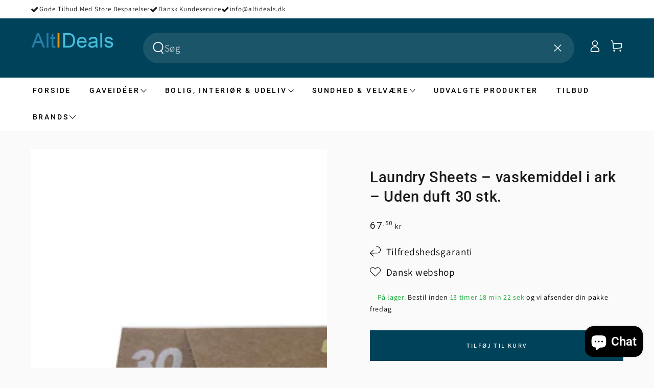

--- FILE ---
content_type: text/html; charset=utf-8
request_url: https://altideals.dk/products/laundry-sheets-vaskemiddel-i-ark-uden-duft-30-stk
body_size: 43712
content:
<!doctype html>
<html class="no-js" lang="da">
  <head>
    <!-- Google Tag Manager -->
<script>(function(w,d,s,l,i){w[l]=w[l]||[];w[l].push({'gtm.start':
new Date().getTime(),event:'gtm.js'});var f=d.getElementsByTagName(s)[0],
j=d.createElement(s),dl=l!='dataLayer'?'&l='+l:'';j.async=true;j.src=
'https://www.googletagmanager.com/gtm.js?id='+i+dl;f.parentNode.insertBefore(j,f);
})(window,document,'script','dataLayer','GTM-KCXBVS2P');</script>
<!-- End Google Tag Manager -->
    
 <script>/* start spd config */window._spt_delay_keywords=["/gtag/js,gtag(,/checkouts,/tiktok-track.js,/hotjar-,/smile-,/adoric.js,/wpm/,fbq("];window._spt_advdlkws=[""];/* end spd config */</script>

<script>
        var tapita_meta_page_title =  `Laundry Sheets – vaskemiddel i ark – Uden duft 30 stk. | Shop Med Tryghed`;
        var tapita_meta_page_description = `Hos Altideals.dk tilbyder vi Laundry Sheets – vaskemiddel i ark – Uden duft 30 stk. til den laveste pris. Tjek det ud nu!`;
        </script><script id="CookieConsent" src="https://policy.app.cookieinformation.com/uc.js"
    data-culture="DA" data-gcm-version="2.0" type="text/javascript"></script>
<script src='https://cdn.assortion.com/app.js?shop=alt-i-deals-dk.myshopify.com' defer></script>
  

    <meta charset="utf-8">
    <meta http-equiv="X-UA-Compatible" content="IE=edge">
    <meta name="viewport" content="width=device-width,initial-scale=1">
    <meta name="theme-color" content="">
    <link rel="canonical" href="https://altideals.dk/products/laundry-sheets-vaskemiddel-i-ark-uden-duft-30-stk">
    <link rel="preconnect" href="https://cdn.shopify.com" crossorigin><link rel="icon" type="image/png" href="//altideals.dk/cdn/shop/files/Image_Editor_1.png?crop=center&height=96&v=1725762311&width=96"><link rel="preconnect" href="https://fonts.shopifycdn.com" crossorigin><title>
      Laundry Sheets – vaskemiddel i ark – Uden duft 30 stk. | Shop Med Tryghed
</title><meta name="description" content="Hos Altideals.dk tilbyder vi Laundry Sheets – vaskemiddel i ark – Uden duft 30 stk. til den laveste pris. Tjek det ud nu!">

<meta property="og:site_name" content="Altideals.dk">
<meta property="og:url" content="https://altideals.dk/products/laundry-sheets-vaskemiddel-i-ark-uden-duft-30-stk">
<meta property="og:title" content="Laundry Sheets – vaskemiddel i ark – Uden duft 30 stk. | Shop Med Tryghed">
<meta property="og:type" content="product">
<meta property="og:description" content="Hos Altideals.dk tilbyder vi Laundry Sheets – vaskemiddel i ark – Uden duft 30 stk. til den laveste pris. Tjek det ud nu!"><meta property="og:image" content="http://altideals.dk/cdn/shop/products/laundry-sheets-a-5_1.jpg?v=1674202531">
  <meta property="og:image:secure_url" content="https://altideals.dk/cdn/shop/products/laundry-sheets-a-5_1.jpg?v=1674202531">
  <meta property="og:image:width" content="600">
  <meta property="og:image:height" content="600"><meta property="og:price:amount" content="67,50">
  <meta property="og:price:currency" content="DKK"><meta name="twitter:site" content="@shopify"><meta name="twitter:card" content="summary_large_image">
<meta name="twitter:title" content="Laundry Sheets – vaskemiddel i ark – Uden duft 30 stk. | Shop Med Tryghed">
<meta name="twitter:description" content="Hos Altideals.dk tilbyder vi Laundry Sheets – vaskemiddel i ark – Uden duft 30 stk. til den laveste pris. Tjek det ud nu!">


    <script src="//altideals.dk/cdn/shop/t/17/assets/vendor-v4.js" defer="defer"></script>
    <script src="//altideals.dk/cdn/shop/t/17/assets/pubsub.js?v=104623417541739052901765180103" defer="defer"></script>
    <script src="//altideals.dk/cdn/shop/t/17/assets/global.js?v=121823148204816338471765180103" defer="defer"></script>

    <script>window.performance && window.performance.mark && window.performance.mark('shopify.content_for_header.start');</script><meta name="facebook-domain-verification" content="76dugqcb8hre1bb4hmuzbmvn8fi2jx">
<meta name="google-site-verification" content="_X4NxUsG3JO4eoygE8LgcxnRUh6tuLKgFCCC5JpxiXY">
<meta id="shopify-digital-wallet" name="shopify-digital-wallet" content="/66294284554/digital_wallets/dialog">
<link rel="alternate" type="application/json+oembed" href="https://altideals.dk/products/laundry-sheets-vaskemiddel-i-ark-uden-duft-30-stk.oembed">
<script async="async" src="/checkouts/internal/preloads.js?locale=da-DK"></script>
<script id="shopify-features" type="application/json">{"accessToken":"40854d56f7eccc1ba31207f79c602a47","betas":["rich-media-storefront-analytics"],"domain":"altideals.dk","predictiveSearch":true,"shopId":66294284554,"locale":"da"}</script>
<script>var Shopify = Shopify || {};
Shopify.shop = "alt-i-deals-dk.myshopify.com";
Shopify.locale = "da";
Shopify.currency = {"active":"DKK","rate":"1.0"};
Shopify.country = "DK";
Shopify.theme = {"name":"Altideals x DVISIONMEDIA - Metafields ( Clerk.io)","id":186392641802,"schema_name":"Be Yours","schema_version":"7.0.1","theme_store_id":1399,"role":"main"};
Shopify.theme.handle = "null";
Shopify.theme.style = {"id":null,"handle":null};
Shopify.cdnHost = "altideals.dk/cdn";
Shopify.routes = Shopify.routes || {};
Shopify.routes.root = "/";</script>
<script type="module">!function(o){(o.Shopify=o.Shopify||{}).modules=!0}(window);</script>
<script>!function(o){function n(){var o=[];function n(){o.push(Array.prototype.slice.apply(arguments))}return n.q=o,n}var t=o.Shopify=o.Shopify||{};t.loadFeatures=n(),t.autoloadFeatures=n()}(window);</script>
<script id="shop-js-analytics" type="application/json">{"pageType":"product"}</script>
<script defer="defer" async type="module" src="//altideals.dk/cdn/shopifycloud/shop-js/modules/v2/client.init-shop-cart-sync_DCvV3KX5.da.esm.js"></script>
<script defer="defer" async type="module" src="//altideals.dk/cdn/shopifycloud/shop-js/modules/v2/chunk.common_DIrl18zW.esm.js"></script>
<script type="module">
  await import("//altideals.dk/cdn/shopifycloud/shop-js/modules/v2/client.init-shop-cart-sync_DCvV3KX5.da.esm.js");
await import("//altideals.dk/cdn/shopifycloud/shop-js/modules/v2/chunk.common_DIrl18zW.esm.js");

  window.Shopify.SignInWithShop?.initShopCartSync?.({"fedCMEnabled":true,"windoidEnabled":true});

</script>
<script>(function() {
  var isLoaded = false;
  function asyncLoad() {
    if (isLoaded) return;
    isLoaded = true;
    var urls = ["https:\/\/cdn.shopify.com\/s\/files\/1\/0597\/3783\/3627\/files\/tptinstall.min.js?v=1718591634\u0026t=tapita-seo-script-tags\u0026shop=alt-i-deals-dk.myshopify.com","https:\/\/cdn.assortion.com\/app.js?shop=alt-i-deals-dk.myshopify.com"];
    for (var i = 0; i < urls.length; i++) {
      var s = document.createElement('script');
      s.type = 'text/javascript';
      s.async = true;
      s.src = urls[i];
      var x = document.getElementsByTagName('script')[0];
      x.parentNode.insertBefore(s, x);
    }
  };
  if(window.attachEvent) {
    window.attachEvent('onload', asyncLoad);
  } else {
    window.addEventListener('load', asyncLoad, false);
  }
})();</script>
<script id="__st">var __st={"a":66294284554,"offset":3600,"reqid":"a8ba105f-37ea-4d53-8e2d-afacf689435e-1768992085","pageurl":"altideals.dk\/products\/laundry-sheets-vaskemiddel-i-ark-uden-duft-30-stk","u":"cb1793f22748","p":"product","rtyp":"product","rid":8090178814218};</script>
<script>window.ShopifyPaypalV4VisibilityTracking = true;</script>
<script id="captcha-bootstrap">!function(){'use strict';const t='contact',e='account',n='new_comment',o=[[t,t],['blogs',n],['comments',n],[t,'customer']],c=[[e,'customer_login'],[e,'guest_login'],[e,'recover_customer_password'],[e,'create_customer']],r=t=>t.map((([t,e])=>`form[action*='/${t}']:not([data-nocaptcha='true']) input[name='form_type'][value='${e}']`)).join(','),a=t=>()=>t?[...document.querySelectorAll(t)].map((t=>t.form)):[];function s(){const t=[...o],e=r(t);return a(e)}const i='password',u='form_key',d=['recaptcha-v3-token','g-recaptcha-response','h-captcha-response',i],f=()=>{try{return window.sessionStorage}catch{return}},m='__shopify_v',_=t=>t.elements[u];function p(t,e,n=!1){try{const o=window.sessionStorage,c=JSON.parse(o.getItem(e)),{data:r}=function(t){const{data:e,action:n}=t;return t[m]||n?{data:e,action:n}:{data:t,action:n}}(c);for(const[e,n]of Object.entries(r))t.elements[e]&&(t.elements[e].value=n);n&&o.removeItem(e)}catch(o){console.error('form repopulation failed',{error:o})}}const l='form_type',E='cptcha';function T(t){t.dataset[E]=!0}const w=window,h=w.document,L='Shopify',v='ce_forms',y='captcha';let A=!1;((t,e)=>{const n=(g='f06e6c50-85a8-45c8-87d0-21a2b65856fe',I='https://cdn.shopify.com/shopifycloud/storefront-forms-hcaptcha/ce_storefront_forms_captcha_hcaptcha.v1.5.2.iife.js',D={infoText:'Beskyttet af hCaptcha',privacyText:'Beskyttelse af persondata',termsText:'Vilkår'},(t,e,n)=>{const o=w[L][v],c=o.bindForm;if(c)return c(t,g,e,D).then(n);var r;o.q.push([[t,g,e,D],n]),r=I,A||(h.body.append(Object.assign(h.createElement('script'),{id:'captcha-provider',async:!0,src:r})),A=!0)});var g,I,D;w[L]=w[L]||{},w[L][v]=w[L][v]||{},w[L][v].q=[],w[L][y]=w[L][y]||{},w[L][y].protect=function(t,e){n(t,void 0,e),T(t)},Object.freeze(w[L][y]),function(t,e,n,w,h,L){const[v,y,A,g]=function(t,e,n){const i=e?o:[],u=t?c:[],d=[...i,...u],f=r(d),m=r(i),_=r(d.filter((([t,e])=>n.includes(e))));return[a(f),a(m),a(_),s()]}(w,h,L),I=t=>{const e=t.target;return e instanceof HTMLFormElement?e:e&&e.form},D=t=>v().includes(t);t.addEventListener('submit',(t=>{const e=I(t);if(!e)return;const n=D(e)&&!e.dataset.hcaptchaBound&&!e.dataset.recaptchaBound,o=_(e),c=g().includes(e)&&(!o||!o.value);(n||c)&&t.preventDefault(),c&&!n&&(function(t){try{if(!f())return;!function(t){const e=f();if(!e)return;const n=_(t);if(!n)return;const o=n.value;o&&e.removeItem(o)}(t);const e=Array.from(Array(32),(()=>Math.random().toString(36)[2])).join('');!function(t,e){_(t)||t.append(Object.assign(document.createElement('input'),{type:'hidden',name:u})),t.elements[u].value=e}(t,e),function(t,e){const n=f();if(!n)return;const o=[...t.querySelectorAll(`input[type='${i}']`)].map((({name:t})=>t)),c=[...d,...o],r={};for(const[a,s]of new FormData(t).entries())c.includes(a)||(r[a]=s);n.setItem(e,JSON.stringify({[m]:1,action:t.action,data:r}))}(t,e)}catch(e){console.error('failed to persist form',e)}}(e),e.submit())}));const S=(t,e)=>{t&&!t.dataset[E]&&(n(t,e.some((e=>e===t))),T(t))};for(const o of['focusin','change'])t.addEventListener(o,(t=>{const e=I(t);D(e)&&S(e,y())}));const B=e.get('form_key'),M=e.get(l),P=B&&M;t.addEventListener('DOMContentLoaded',(()=>{const t=y();if(P)for(const e of t)e.elements[l].value===M&&p(e,B);[...new Set([...A(),...v().filter((t=>'true'===t.dataset.shopifyCaptcha))])].forEach((e=>S(e,t)))}))}(h,new URLSearchParams(w.location.search),n,t,e,['guest_login'])})(!0,!0)}();</script>
<script integrity="sha256-4kQ18oKyAcykRKYeNunJcIwy7WH5gtpwJnB7kiuLZ1E=" data-source-attribution="shopify.loadfeatures" defer="defer" src="//altideals.dk/cdn/shopifycloud/storefront/assets/storefront/load_feature-a0a9edcb.js" crossorigin="anonymous"></script>
<script data-source-attribution="shopify.dynamic_checkout.dynamic.init">var Shopify=Shopify||{};Shopify.PaymentButton=Shopify.PaymentButton||{isStorefrontPortableWallets:!0,init:function(){window.Shopify.PaymentButton.init=function(){};var t=document.createElement("script");t.src="https://altideals.dk/cdn/shopifycloud/portable-wallets/latest/portable-wallets.da.js",t.type="module",document.head.appendChild(t)}};
</script>
<script data-source-attribution="shopify.dynamic_checkout.buyer_consent">
  function portableWalletsHideBuyerConsent(e){var t=document.getElementById("shopify-buyer-consent"),n=document.getElementById("shopify-subscription-policy-button");t&&n&&(t.classList.add("hidden"),t.setAttribute("aria-hidden","true"),n.removeEventListener("click",e))}function portableWalletsShowBuyerConsent(e){var t=document.getElementById("shopify-buyer-consent"),n=document.getElementById("shopify-subscription-policy-button");t&&n&&(t.classList.remove("hidden"),t.removeAttribute("aria-hidden"),n.addEventListener("click",e))}window.Shopify?.PaymentButton&&(window.Shopify.PaymentButton.hideBuyerConsent=portableWalletsHideBuyerConsent,window.Shopify.PaymentButton.showBuyerConsent=portableWalletsShowBuyerConsent);
</script>
<script data-source-attribution="shopify.dynamic_checkout.cart.bootstrap">document.addEventListener("DOMContentLoaded",(function(){function t(){return document.querySelector("shopify-accelerated-checkout-cart, shopify-accelerated-checkout")}if(t())Shopify.PaymentButton.init();else{new MutationObserver((function(e,n){t()&&(Shopify.PaymentButton.init(),n.disconnect())})).observe(document.body,{childList:!0,subtree:!0})}}));
</script>
<script id="sections-script" data-sections="header,footer" defer="defer" src="//altideals.dk/cdn/shop/t/17/compiled_assets/scripts.js?v=1887"></script>
<script>window.performance && window.performance.mark && window.performance.mark('shopify.content_for_header.end');</script>

<style data-shopify>@font-face {
  font-family: Assistant;
  font-weight: 400;
  font-style: normal;
  font-display: swap;
  src: url("//altideals.dk/cdn/fonts/assistant/assistant_n4.9120912a469cad1cc292572851508ca49d12e768.woff2") format("woff2"),
       url("//altideals.dk/cdn/fonts/assistant/assistant_n4.6e9875ce64e0fefcd3f4446b7ec9036b3ddd2985.woff") format("woff");
}

  @font-face {
  font-family: Assistant;
  font-weight: 600;
  font-style: normal;
  font-display: swap;
  src: url("//altideals.dk/cdn/fonts/assistant/assistant_n6.b2cbcfa81550fc99b5d970d0ef582eebcbac24e0.woff2") format("woff2"),
       url("//altideals.dk/cdn/fonts/assistant/assistant_n6.5dced1e1f897f561a8304b6ef1c533d81fd1c6e0.woff") format("woff");
}

  
  
  @font-face {
  font-family: Roboto;
  font-weight: 500;
  font-style: normal;
  font-display: swap;
  src: url("//altideals.dk/cdn/fonts/roboto/roboto_n5.250d51708d76acbac296b0e21ede8f81de4e37aa.woff2") format("woff2"),
       url("//altideals.dk/cdn/fonts/roboto/roboto_n5.535e8c56f4cbbdea416167af50ab0ff1360a3949.woff") format("woff");
}

  @font-face {
  font-family: Roboto;
  font-weight: 600;
  font-style: normal;
  font-display: swap;
  src: url("//altideals.dk/cdn/fonts/roboto/roboto_n6.3d305d5382545b48404c304160aadee38c90ef9d.woff2") format("woff2"),
       url("//altideals.dk/cdn/fonts/roboto/roboto_n6.bb37be020157f87e181e5489d5e9137ad60c47a2.woff") format("woff");
}


  :root {
    --be-yours-version: "7.0.1";
    --font-body-family: Assistant, sans-serif;
    --font-body-style: normal;
    --font-body-weight: 400;

    --font-heading-family: Roboto, sans-serif;
    --font-heading-style: normal;
    --font-heading-weight: 500;

    --font-body-scale: 1.2;
    --font-heading-scale: 0.875;

    --font-navigation-family: var(--font-heading-family);
    --font-navigation-size: 14px;
    --font-navigation-weight: var(--font-heading-weight);
    --font-button-family: var(--font-body-family);
    --font-button-size: 12px;
    --font-button-baseline: 0rem;
    --font-price-family: var(--font-heading-family);
    --font-price-scale: var(--font-heading-scale);

    --color-base-text: 0, 0, 0;
    --color-base-background: 250, 250, 250;
    --color-base-solid-button-labels: 255, 255, 255;
    --color-base-outline-button-labels: 0, 0, 0;
    --color-base-accent: 0, 66, 89;
    --color-base-heading: 26, 27, 24;
    --color-base-border: 210, 213, 217;
    --color-placeholder: 243, 243, 243;
    --color-overlay: 0, 0, 0;
    --color-keyboard-focus: 135, 173, 245;
    --color-shadow: 168, 232, 226;
    --shadow-opacity: 1;

    --color-background-dark: 230, 230, 230;
    --color-price: #1a1b18;
    --color-sale-price: #d72c0d;
    --color-sale-badge-background: #d72c0d;
    --color-reviews: #ffb503;
    --color-critical: #d72c0d;
    --color-success: #008060;
    --color-highlight: 187, 255, 0;

    --payment-terms-background-color: #fafafa;
    --page-width: 160rem;
    --page-width-margin: 0rem;

    --card-color-scheme: var(--color-placeholder);
    --card-text-alignment: left;
    --card-flex-alignment: flex-left;
    --card-image-padding: 0px;
    --card-border-width: 0px;
    --card-radius: 0px;
    --card-shadow-horizontal-offset: 0px;
    --card-shadow-vertical-offset: 0px;
    
    --button-radius: 0px;
    --button-border-width: 1px;
    --button-shadow-horizontal-offset: 0px;
    --button-shadow-vertical-offset: 0px;

    --spacing-sections-desktop: 0px;
    --spacing-sections-mobile: 0px;

    --gradient-free-ship-progress: linear-gradient(325deg,#F9423A 0,#F1E04D 100%);
    --gradient-free-ship-complete: linear-gradient(325deg, #049cff 0, #35ee7a 100%);
  }

  *,
  *::before,
  *::after {
    box-sizing: inherit;
  }

  html {
    box-sizing: border-box;
    font-size: calc(var(--font-body-scale) * 62.5%);
    height: 100%;
  }

  body {
    min-height: 100%;
    margin: 0;
    font-size: 1.5rem;
    letter-spacing: 0.06rem;
    line-height: calc(1 + 0.8 / var(--font-body-scale));
    font-family: var(--font-body-family);
    font-style: var(--font-body-style);
    font-weight: var(--font-body-weight);
  }

  @media screen and (min-width: 750px) {
    body {
      font-size: 1.6rem;
    }
  }</style><link href="//altideals.dk/cdn/shop/t/17/assets/base.css?v=157934897718684846211765180103" rel="stylesheet" type="text/css" media="all" /><link rel="preload" as="font" href="//altideals.dk/cdn/fonts/assistant/assistant_n4.9120912a469cad1cc292572851508ca49d12e768.woff2" type="font/woff2" crossorigin><link rel="preload" as="font" href="//altideals.dk/cdn/fonts/roboto/roboto_n5.250d51708d76acbac296b0e21ede8f81de4e37aa.woff2" type="font/woff2" crossorigin><link rel="stylesheet" href="//altideals.dk/cdn/shop/t/17/assets/component-predictive-search.css?v=21505439471608135461765180103" media="print" onload="this.media='all'"><link rel="stylesheet" href="//altideals.dk/cdn/shop/t/17/assets/component-quick-view.css?v=74011563189484492361765180103" media="print" onload="this.media='all'"><link rel="stylesheet" href="//altideals.dk/cdn/shop/t/17/assets/component-color-swatches.css?v=103905711642914497571765180103" media="print" onload="this.media='all'"><script>document.documentElement.className = document.documentElement.className.replace('no-js', 'js');</script>
    <!-- Add the slick-theme.css if you want default styling -->
    <link rel="stylesheet" type="text/css" href="//cdn.jsdelivr.net/npm/slick-carousel@1.8.1/slick/slick.css"/>
    <!-- Add the slick-theme.css if you want default styling -->
    <link rel="stylesheet" type="text/css" href="//cdn.jsdelivr.net/npm/slick-carousel@1.8.1/slick/slick-theme.css"/>
    
  <!-- Start of Clerk.io E-commerce Personalisation tool - www.clerk.io -->
<script type="text/javascript">
  (function (w, d) {
    var e = d.createElement('script'); e.type = 'text/javascript'; e.async = true;
    e.src = (d.location.protocol == 'https:' ? 'https' : 'http') + '://cdn.clerk.io/clerk.js';
    var s = d.getElementsByTagName('script')[0]; s.parentNode.insertBefore(e, s);
    w.__clerk_q = w.__clerk_q || []; w.Clerk = w.Clerk || function () { w.__clerk_q.push(arguments) };
  })(window, document);
  let publicKey = 'Vnydc44pWjNK69pVI0BzTReh27j9uxVh';
  Clerk('config', {
    key: publicKey,
    formatters: {
      currency_converter: function (price) {
        var converted_price = (price * Shopify.currency.rate);
        return (converted_price).toString();
      }
    },
    globals: {
      currency_iso: "DKK",
      currency_symbol: "kr."
    }
  });

  

  document.addEventListener('DOMContentLoaded', (e) => {
    (async function fetchVisitorId() {
      let visitorId = window.sessionStorage.getItem('visitor_id');
      try {
        if (!visitorId) {
          const response = await fetch(`https://api.clerk.io/v2/misc/visitor_id?key=${publicKey}&visitor=auto`);
          const data = await response.json();
          visitorId = data.visitor;
          window.sessionStorage.setItem('visitor_id', data.visitor);
        }
        Clerk('config', {
          visitor: visitorId,
        });
      } catch (error) {
        console.error('Error:', error);
      } finally {
        window.Shopify.analytics.publish('clerk_pixel_context', {
          localeApiKey: publicKey,
          visitor: visitorId,
        });
      }
    })();
  });
</script>
<!-- End of Clerk.io E-commerce Personalisation tool - www.clerk.io -->
<script>
// Clerk Cart Recommendations
(function() {
  let clerkRequestInProgress = false;

  function clerkCartRecommendations() {
    const cartIdsSpan = document.getElementById('clerk-cart-ids');
    const container = document.getElementById('clerk-recommendations-list');
    
    if (!cartIdsSpan || !container || clerkRequestInProgress) return;
    if (container.children.length > 0 && !container.querySelector('.clerk-loader')) return;
    
    const cartIds = cartIdsSpan.getAttribute('data-cart-ids') || '[]';
    if (cartIds === '[]' || cartIds === '') return;

    clerkRequestInProgress = true;
    
    // Show loader
    container.innerHTML = `
      <li class="clerk-loader" style="display: flex; justify-content: center; padding: 20px; width: 100%;">
        <svg aria-hidden="true" class="spinner" viewBox="0 0 66 66" style="width: 30px; height: 30px; animation: spin 1s linear infinite;">
          <circle fill="none" stroke="currentColor" stroke-width="6" cx="33" cy="33" r="30" style="stroke-dasharray: 150, 200; stroke-dashoffset: -10; animation: dash 1.5s ease-in-out infinite;"></circle>
        </svg>
      </li>
      <style>
        @keyframes spin { 100% { transform: rotate(360deg); } }
        @keyframes dash {
          0% { stroke-dasharray: 1, 200; stroke-dashoffset: 0; }
          50% { stroke-dasharray: 90, 200; stroke-dashoffset: -35; }
          100% { stroke-dasharray: 90, 200; stroke-dashoffset: -125; }
        }
        .clerk-cart-recommendations .price.price--on-sale {
          display: flex !important;
          flex-direction: row-reverse !important;
          gap: 0px;
          justify-content: flex-end;
        }
        .clerk-cart-recommendations .price.price--on-sale .price__regular {
          display: block !important;
        }
      </style>
    `;

    const encodedProducts = encodeURIComponent(cartIds);
    const url = `https://api.clerk.io/v2/recommendations/complementary?key=Vnydc44pWjNK69pVI0BzTReh27j9uxVh&products=${encodedProducts}&limit=10&attributes=id%2Chandle&debug=false`;

    fetch(url, {method: 'GET', headers: {accept: 'application/json'}})
      .then(res => res.json())
      .then(data => {
        const productData = data.product_data || [];
        if (productData.length === 0) {
          container.innerHTML = '';
          clerkRequestInProgress = false;
          return;
        }

        // Get all valid handles
        const handles = productData.map(p => p.handle).filter(Boolean);
        console.log('🛒 Clerk returned', handles.length, 'products');

        // Fetch ALL Shopify products in parallel
        return Promise.all(
          handles.map(handle => 
            fetch(`/products/${handle}.js`)
              .then(res => res.ok ? res.json() : null)
              .catch(() => null)
          )
        );
      })
      .then(products => {
        if (!products) return;
        
        // Filter out failed fetches
        const validProducts = products.filter(Boolean);
        console.log('🛒 Loaded', validProducts.length, 'products from Shopify');

        // Clear and render all at once
        container.innerHTML = `
          <style>
            .clerk-cart-recommendations .price.price--on-sale {
              display: flex !important;
              flex-direction: row-reverse !important;
              gap: 0px;
              justify-content: flex-end;
            }
            .clerk-cart-recommendations .price.price--on-sale .price__regular {
              display: block !important;
            }
          </style>
        `;
        
        validProducts.forEach(product => {
          const li = document.createElement('li');
          li.innerHTML = renderClerkProductCard(product);
          container.appendChild(li);
        });

        clerkRequestInProgress = false;
      })
      .catch(err => {
        console.error('🛒 Error:', err);
        container.innerHTML = '';
        clerkRequestInProgress = false;
      });
  }

  function formatMoney(cents) {
    return (cents / 100).toFixed(2).replace('.', ',') + ' kr';
  }

  function renderClerkProductCard(product) {
    const variant = product.variants[0];
    const image = product.featured_image || product.images?.[0];
    const available = product.available;
    const hasVariants = product.variants.length > 1;
    const currentPrice = variant.price;
    const compareAtPrice = variant.compare_at_price;
    const isOnSale = compareAtPrice && compareAtPrice > currentPrice;
    
    const priceHtml = isOnSale ? `
      <div class="price price--on-sale">
        <dl class="price__regular"><dd><s class="price-item price-item--regular">${formatMoney(compareAtPrice)}</s></dd></dl>
        <dl class="price__sale"><dd class="price-item price-item--sale">${formatMoney(currentPrice)}</dd></dl>
      </div>
    ` : `<div class="price">${formatMoney(currentPrice)}</div>`;
    
    const imageHtml = image ? `
      <div class="product-image">
        <a href="/products/${product.handle}" class="media-wrapper media-wrapper--small">
          <div class="media media--adapt" style="--image-ratio-percent: 100%;">
            <img srcset="${image.replace(/\.([^.]+)$/, '_70x.$1')} 1x, ${image.replace(/\.([^.]+)$/, '_140x.$1')} 2x"
              src="${image.replace(/\.([^.]+)$/, '_70x.$1')}"
              alt="${product.title}" width="70" height="70" loading="lazy" is="lazy-image"/>
          </div>
        </a>
      </div>
    ` : '';

    const buttonHtml = available && !hasVariants ? `
      <add-to-cart class="button button--small button--cta" data-variant-id="${variant.id}">
        <span class="small-hide"><span class="label">Læg i kurv</span></span>
        <svg class="icon icon-cart medium-hide large-up-hide" aria-hidden="true" focusable="false"><use href="#icon-cart"></use></svg>
      </add-to-cart>
    ` : `
      <a href="/products/${product.handle}" class="button button--small button--cta" tabindex="-1">
        <span class="small-hide"><span class="label">${available ? 'Vælg muligheder' : 'Se produkt'}</span></span>
        <svg class="icon icon-cart medium-hide large-up-hide" aria-hidden="true" focusable="false"><use href="#icon-cart"></use></svg>
      </a>
    `;

    return `
      <div class="product-container product-container--link${!image ? ' no-image' : ''}">
        ${imageHtml}
        <div class="product-description">
          <div class="product-content">
            <a href="/products/${product.handle}" class="link product-title">${product.title}</a>
          </div>
          ${priceHtml}
          <div class="product-button">${buttonHtml}</div>
        </div>
      </div>
    `;
  }

  document.addEventListener('DOMContentLoaded', function() {
    clerkCartRecommendations();
    new MutationObserver(() => {
      if (document.getElementById('clerk-cart-ids') && document.getElementById('clerk-recommendations-list')) {
        clerkCartRecommendations();
      }
    }).observe(document.body, { childList: true, subtree: true });
  });
})();
</script>

  <!-- BEGIN app block: shopify://apps/tapita-seo-speed/blocks/app-embed/cd37ca7a-40ad-4fdc-afd3-768701482209 -->



<script class="tpt-seo-schema">
    var tapitaSeoVer = 1177;
    var tptAddedSchemas = [];
</script>






    <!-- BEGIN app snippet: product-schema -->

  <!-- END app snippet -->



  




<script class="tpt-seo-schema">
  const tptPathName = "/products/laundry-sheets-vaskemiddel-i-ark-uden-duft-30-stk";
  const tptShopId = "66294284554";

  let tptPageType;
  let tpPageHandle;

  if(tptPathName == '/'){
    tptPageType = 'homepage';
    tpPageHandle = 'homepage';
  }else{
    tptPageType = tptPathName.split("/")[1];
    if(tptPageType == 'blogs'){
        tpPageHandle = tptPathName.split("/")[3];
    }else{
        tpPageHandle = tptPathName.split("/")[2];
    }
  }


    var scriptEl = document.createElement('script');
    scriptEl.type = 'application/ld+json';
    scriptEl.setAttribute('author', 'tpt'); 
    var tptSchemaConfigUrl =  'https://cdn.shopify.com/s/files/1/0662/9428/4554/t/17/assets/tapita-schema-config.json?v=1765375342';
    // ADD SCHEMA WHEN tptSchemaConfigUrl valid
  if (tptSchemaConfigUrl) {
    fetch(tptSchemaConfigUrl)
        .then(response => response.json())
        .then(data => {
            const checkPlan = data?.howTo?.turnOn || data?.recipe?.turnOn || data?.video?.turnOn;
            if(!checkPlan){
                return;
            }
            let schemaList = [];
            for (const property in data) {
                let schemaData = {};
                if(property == 'article' || property == 'siteLink' || property == 'breadcrumb' || property == 'product'){
                continue;
                }
                const configs = data[property].pageList || [];
                const configMatchList = configs.filter(config => {
                return config.pageData.handle == tpPageHandle;
                });
                const configMatch = configMatchList[0] || {};
                const turnon = configMatch?.turnOn;
                if(!turnon) {
                continue;
                };
                if(property == 'video'){
                const configType = configMatch?.videoConfig || {};
                    schemaData = {
                    "@context": "https://schema.org",
                    "@type": "VideoObject",
                    "name": configType?.title,
                        "description": configType?.description,
                        "thumbnailUrl": configType?.imageUrl,
                        "uploadDate": configType?.uploadDate,
                        "duration": configType?.duration,
                        "contentUrl": configType?.videoUrl,
                    }
                schemaList.push(schemaData || {});
                window.tptAddedSchemas.push("VideoObject");
                }
                if(property == 'howTo'){
                    const configType = configMatch?.howToConfig || {};
                        schemaData = {
                        "@context": "https://schema.org",
                        "@type": "HowTo",
                        "image": {
                            "@type": "ImageObject",
                            "url": configType?.imageUrl[0],
                        },
                        "name": configType?.title,
                        "totalTime": configType?.duration,
                        "estimatedCost": {
                            "@type": "MonetaryAmount",
                            "currency": configType?.currency?.match(/\((.*)\)/)[1],
                            "value": configType?.estimatedCost
                        },
                        "supply": configType?.supply?.map(supply => {
                            return {
                            "@type": "HowToSupply",
                            "name": supply.name
                            }
                        }),
                        "tool": configType?.tool?.map(supply => {
                            return {
                            "@type": "HowToTool",
                            "name": supply.name
                            }
                        }),
                        "step": configType?.sectionStep?.stepValue?.map(step => {
                            return {
                            "@type": "HowToStep",
                            "name": step?.name,
                            "text": step?.description,
                            "image": step?.imageUrl?.length > 0 ? step?.imageUrl[0] : '',
                            "url": step?.stepUrl
                            }
                        })
                    }
                    window.tptAddedSchemas.push("HowTo");
                    if(configType?.sectionVideo?.title && configType?.sectionVideo?.uploadDate && configType?.sectionVideo?.imageUrl[0]){
                        const videoSchema = {
                            "@type": "VideoObject",
                            "name": configType?.sectionVideo?.title,
                            "description": configType?.sectionVideo?.description,
                            "thumbnailUrl": configType?.sectionVideo?.imageUrl[0],
                            "uploadDate": configType?.sectionVideo?.uploadDate,
                            "duration": configType?.sectionVideo?.duration,
                            "contentUrl": configType?.sectionVideo?.videoUrl,
                        }
                        schemaData.video = videoSchema;
                        window.tptAddedSchemas.push("VideoObject");
                    }
                    schemaList.push(schemaData || {});
                }
                if(property == 'recipe'){
                    const configType = configMatch?.recipeConfig || {};
                    schemaData = {
                        "@context": "https://schema.org/",
                        "@type": "Recipe",
                        "name": configType?.name,
                        "image": [
                        configType?.imageUrls?.small?.length > 0 ? configType?.imageUrls?.small[0] : '',
                        configType?.imageUrls?.medium?.length > 0 ? configType?.imageUrls?.medium[0] : '',
                        configType?.imageUrls?.large?.length > 0 ? configType?.imageUrls?.large[0] : '',
                        ],
                        "author": {
                            "@type": "Person",
                            "name": configType?.author
                        },
                        "datePublished": configType?.uploadDate,
                        "description": configType?.description,
                        "recipeCuisine": configType?.cuisine,
                        "prepTime": configType?.prepTime,
                        "cookTime": configType?.cookTime,
                        "totalTime": "",
                        "keywords": configType?.keywords,
                        "recipeYield": configType?.totalServings,
                        "recipeCategory": configType?.category,
                        "nutrition": {
                            "@type": "NutritionInformation",
                            "calories": configType?.caloriesPerServing
                        },
                            "recipeIngredient": configType?.ingredients?.map(ingredient => {
                            return ingredient
                            }),
                        "recipeInstructions": configType?.sectionStep?.stepValue?.map(step => {
                            return {
                            "@type": "HowToStep",
                            "name": step?.name,
                            "text": step?.description,
                            "image": step?.imageUrl?.length > 0 ? step?.imageUrl[0] : '',
                            "url": step?.stepUrl
                            }
                        })
                    }
                    window.tptAddedSchemas.push("Recipe");
                    if(configType?.sectionVideo?.title && configType?.sectionVideo?.uploadDate && configType?.sectionVideo?.imageUrl[0]){
                        const videoSchema = {
                            "@type": "VideoObject",
                            "name": configType?.sectionVideo?.title,
                            "description": configType?.sectionVideo?.description,
                            "thumbnailUrl": configType?.sectionVideo?.imageUrl[0],
                            "uploadDate": configType?.sectionVideo?.uploadDate,
                            "duration": configType?.sectionVideo?.duration,
                            "contentUrl": configType?.sectionVideo?.videoUrl,
                        }
                        schemaData.video = videoSchema;
                        if (!ndow.tptAddedSchemas.includes("VideoObject"))
                            window.tptAddedSchemas.push("VideoObject");
                    }
                    schemaList.push(schemaData || {});
                }
            }
            return schemaList;
        })
        .then(data =>{
            if(!data) return;
            data.map(schema => {
                scriptEl.innerHTML = JSON.stringify(data);
            })
        })
        .then(() => {
            if (scriptEl.innerHTML)
                document.head.appendChild(scriptEl)
        });
    }  
</script>

<!-- BEGIN app snippet: alter-schemas -->




<script>
    (function disableSchemasByType(schemaTypesToDisable = []) {
        if (!schemaTypesToDisable.length) return;
        const DEBUG = window.location.href?.includes("debug");
        const log = (...a) => DEBUG && console.log(...a);
        const removeAttrsDeep = (root, attrs) => {
            root.querySelectorAll("*").forEach((el) =>
                attrs.forEach((a) => el.removeAttribute(a))
            );
        };
        const extractTypesFromJsonLD = (json) => {
            const types = new Set();
            const walk = (v) => {
                if (!v) return;
                if (Array.isArray(v)) return v.forEach(walk);
                if (typeof v === "object") {
                    if (v["@type"]) {
                        (Array.isArray(v["@type"])
                            ? v["@type"]
                            : [v["@type"]]
                        ).forEach((t) => types.add(t));
                    }
                    if (v["@graph"]) walk(v["@graph"]);
                }
            };
            walk(json);
            return types;
        };
        const matchesSchemaType = (value) =>
            value && schemaTypesToDisable.some((t) => value.includes(t));
        const handleJsonLD = (container = document) => {
            container
                .querySelectorAll(
                    'script[type="application/ld+json"]:not([author="tpt"])'
                )
                .forEach((script) => {
                    try {
                        const json = JSON.parse(script.textContent);
                        const types = extractTypesFromJsonLD(json);
                        if (
                            [...types].some((t) => schemaTypesToDisable.includes(t))
                        ) {
                            script.type = "application/ldjson-disabled";
                            log("Disabled JSON-LD:", script);
                        }
                    } catch {}
                });
        };
        const handleMicrodata = (container = document) => {
            container
                .querySelectorAll(
                    schemaTypesToDisable
                        .map((t) => `[itemtype*="schema.org/${t}"]`)
                        .join(",")
                )
                .forEach((el) => {
                    el.removeAttribute("itemscope");
                    el.removeAttribute("itemtype");
                    el.removeAttribute("itemprop");
                    removeAttrsDeep(el, ["itemprop"]);
                });
        };
        const handleRDFa = (container = document) => {
            container
                .querySelectorAll(
                    schemaTypesToDisable
                        .map(
                            (t) =>
                                `[typeof*="${t}"],[vocab*="schema.org"][typeof*="${t}"]`
                        )
                        .join(",")
                )
                .forEach((el) => {
                    el.removeAttribute("vocab");
                    el.removeAttribute("typeof");
                    el.removeAttribute("property");
                    removeAttrsDeep(el, ["property"]);
                });
        };
        const processSchemas = (container) => {
            handleJsonLD(container);
            handleMicrodata(container);
            handleRDFa(container);
        };
        processSchemas();
        const observer = new MutationObserver((mutations) => {
            mutations.forEach((m) => {
                m.addedNodes.forEach((n) => {
                    if (n.nodeType !== 1) return;

                    if (
                        n.tagName === "SCRIPT" &&
                        n.type === "application/ld+json" &&
                        n.getAttribute("author") !== "tpt"
                    ) {
                        handleJsonLD(n.parentElement);
                        return;
                    }

                    const itemType = n.getAttribute?.("itemtype");
                    const typeOf = n.getAttribute?.("typeof");

                    if (matchesSchemaType(itemType) || matchesSchemaType(typeOf)) {
                        handleMicrodata(n.parentElement);
                        handleRDFa(n.parentElement);
                    } else {
                        processSchemas(n);
                    }
                });

                if (m.type === "attributes") {
                    const t = m.target;

                    if (
                        t.tagName === "SCRIPT" &&
                        t.type === "application/ld+json" &&
                        t.getAttribute("author") !== "tpt"
                    ) {
                        handleJsonLD(t.parentElement);
                    }

                    if (
                        m.attributeName === "itemtype" &&
                        matchesSchemaType(t.getAttribute("itemtype"))
                    ) {
                        handleMicrodata(t.parentElement);
                    }

                    if (
                        m.attributeName === "typeof" &&
                        matchesSchemaType(t.getAttribute("typeof"))
                    ) {
                        handleRDFa(t.parentElement);
                    }
                }
            });
        });

        observer.observe(document.body || document.documentElement, {
            childList: true,
            subtree: true,
            attributes: true,
            attributeFilter: ["itemtype", "typeof", "type"],
        });

        log("Schema disabler initialized with types:", schemaTypesToDisable);
    })(window.tptAddedSchemas);
</script><!-- END app snippet -->


<script class="tpt-seo-schema">
    var instantPageUrl = "https://cdn.shopify.com/extensions/019bbbb9-e942-7603-927f-93a888f220ea/tapita-seo-schema-175/assets/instantpage.js";
    var tptMetaDataConfigUrl = 'https://cdn.shopify.com/s/files/1/0662/9428/4554/t/17/assets/tapita-meta-data.json?v=1765375339';
    // ADD META TITLE / DESCRIPTION WHEN tptMetaDataConfigUrl valid
    const createMetaTag = (descriptionValue) => {
        const metaTag = document.createElement('meta');
        metaTag.setAttribute('name', 'description');
        metaTag.setAttribute('content', descriptionValue);
        const headTag = document.querySelector('head');
        headTag.appendChild(metaTag);
    }
    const replaceMetaTagContent = (titleValue, descriptionValue, needReplaceVar) => {
        const disableReplacingTitle = !!window._tpt_no_replacing_plain_title
        const disableReplacingDescription = !!window._tpt_no_replacing_plain_desc
        const config = { attributes: true, childList: true, subtree: true};
        const header = document.getElementsByTagName('head')[0];
        let i = 0;
        const callback = (mutationList, observer) => {
            i++;
            const title = document.getElementsByTagName('title')[0];
            const ogTitle = document.querySelector('meta[property="og:title"]');
            const twitterTitle = document.querySelector('meta[name="twitter:title"]');
            const newTitle = needReplaceVar ? replaceVar(titleValue) : titleValue;
            const newDescription = needReplaceVar ? replaceVar(descriptionValue) : descriptionValue;
            if(titleValue && document && document.title != newTitle && !disableReplacingTitle){
                document.title = newTitle;
            }
            if(ogTitle && (ogTitle?.content != newTitle)){
                ogTitle?.setAttribute('content', newTitle);
            }
            if(twitterTitle && (twitterTitle?.content != newTitle)){
                twitterTitle?.setAttribute('content', newTitle);
            }
            const metaDescriptionTagList = document.querySelectorAll('meta[name="description"]');
            const ogDescriptionTagList = document.querySelector('meta[property="og:description"]');
            const twitterDescriptionTagList = document.querySelector('meta[name="twitter:description"]');
            try {
                if(ogDescriptionTagList && newDescription && (ogDescriptionTagList?.content != newDescription)) {
                    ogDescriptionTagList?.setAttribute('content', newDescription);
                }
                if(twitterDescriptionTagList && newDescription && (twitterDescriptionTagList?.content != newDescription)){
                    twitterDescriptionTagList?.setAttribute('content', newDescription);
                }
            } catch (err) {

            }
            if (descriptionValue) {
                if(metaDescriptionTagList?.length == 0){
                    try {
                    createMetaTag(newDescription);
                    } catch (err) {
                    //
                    }
                }
                metaDescriptionTagList?.forEach(metaDescriptionTag=>{
                    if(metaDescriptionTag.content != newDescription && !disableReplacingDescription){
                    metaDescriptionTag.content = newDescription;
                    }
                })
            }
            if(observer && i > 1000){
                observer.disconnect();
            }
        };
        callback();
        setTimeout(callback, 100);
        const observer = new MutationObserver(callback);
        if(observer){
            observer.observe(header, config);
        }
    }
    if (tptMetaDataConfigUrl) {
        fetch(tptMetaDataConfigUrl)
        .then(response => response.json())
        .then((data) => {
            if(!data) return;
            const instantPage = data?.instantPage || false;
            const excludedPaths = [
                '/cart',
                '/checkout',
                '/account',
                '/search',
                'logout',
                'login',
                'customer'
            ];
            if (!window.FPConfig || !window.FPConfig.ignoreKeywords || !Array.isArray(window.FPConfig.ignoreKeywords)) {
                window.FPConfig = { ignoreKeywords : excludedPaths };
            } else {
                window.FPConfig.ignoreKeywords = window.FPConfig.ignoreKeywords.concat(excludedPaths);
            }
            var toEnableInstantPageByPath = true;
            if (window.location.pathname && window.location.pathname.includes) {
                excludedPaths.forEach(excludedPath => {
                    if (window.location.pathname.includes(excludedPath)) {
                        toEnableInstantPageByPath = false;
                    }
                });
            }
            const spcBar = document ? document.getElementById('shopify-pc__banner') : null;
            if (spcBar)
                toEnableInstantPageByPath = false;
            if (window.document &&
                window.document.location &&
                window.document.location.pathname &&
                window.document.location.pathname.includes) {
                excludedPaths.forEach(excludedPath => {
                    if (window.document.location.pathname.includes(excludedPath)) {
                        toEnableInstantPageByPath = false;
                    }
                });
            }
            if(instantPage && toEnableInstantPageByPath){
                const tptAddInstantPage =  setInterval(function () {
                    try {
                        if(document && document.body && (window.top === window.self)){
                            var instantScript = document.createElement('script');
                            instantScript.src = instantPageUrl;
                            document.body.appendChild(instantScript);
                            clearInterval(tptAddInstantPage);
                        }
                    } catch (err) {
                        //
                    }
                }, 500);
            }
        });
    }
    if (window.tapita_meta_page_title || window.tapita_meta_page_description) {
        replaceMetaTagContent(window.tapita_meta_page_title, window.tapita_meta_page_description, false);
    }
</script>



<!-- END app block --><!-- BEGIN app block: shopify://apps/klaviyo-email-marketing-sms/blocks/klaviyo-onsite-embed/2632fe16-c075-4321-a88b-50b567f42507 -->












  <script async src="https://static.klaviyo.com/onsite/js/Snb4LB/klaviyo.js?company_id=Snb4LB"></script>
  <script>!function(){if(!window.klaviyo){window._klOnsite=window._klOnsite||[];try{window.klaviyo=new Proxy({},{get:function(n,i){return"push"===i?function(){var n;(n=window._klOnsite).push.apply(n,arguments)}:function(){for(var n=arguments.length,o=new Array(n),w=0;w<n;w++)o[w]=arguments[w];var t="function"==typeof o[o.length-1]?o.pop():void 0,e=new Promise((function(n){window._klOnsite.push([i].concat(o,[function(i){t&&t(i),n(i)}]))}));return e}}})}catch(n){window.klaviyo=window.klaviyo||[],window.klaviyo.push=function(){var n;(n=window._klOnsite).push.apply(n,arguments)}}}}();</script>

  
    <script id="viewed_product">
      if (item == null) {
        var _learnq = _learnq || [];

        var MetafieldReviews = null
        var MetafieldYotpoRating = null
        var MetafieldYotpoCount = null
        var MetafieldLooxRating = null
        var MetafieldLooxCount = null
        var okendoProduct = null
        var okendoProductReviewCount = null
        var okendoProductReviewAverageValue = null
        try {
          // The following fields are used for Customer Hub recently viewed in order to add reviews.
          // This information is not part of __kla_viewed. Instead, it is part of __kla_viewed_reviewed_items
          MetafieldReviews = {};
          MetafieldYotpoRating = null
          MetafieldYotpoCount = null
          MetafieldLooxRating = null
          MetafieldLooxCount = null

          okendoProduct = null
          // If the okendo metafield is not legacy, it will error, which then requires the new json formatted data
          if (okendoProduct && 'error' in okendoProduct) {
            okendoProduct = null
          }
          okendoProductReviewCount = okendoProduct ? okendoProduct.reviewCount : null
          okendoProductReviewAverageValue = okendoProduct ? okendoProduct.reviewAverageValue : null
        } catch (error) {
          console.error('Error in Klaviyo onsite reviews tracking:', error);
        }

        var item = {
          Name: "Laundry Sheets – vaskemiddel i ark – Uden duft 30 stk.",
          ProductID: 8090178814218,
          Categories: ["Bestsellere","Laundry Sheets – vaskemiddel i ark","Nyheder","Rengøring","Soveværelse","Sundhed \u0026 Velvære","Værnemidler - Virus beskyttelse - Rengøring"],
          ImageURL: "https://altideals.dk/cdn/shop/products/laundry-sheets-a-5_1_grande.jpg?v=1674202531",
          URL: "https://altideals.dk/products/laundry-sheets-vaskemiddel-i-ark-uden-duft-30-stk",
          Brand: "Alt I deals.dk",
          Price: "67,50 kr",
          Value: "67,50",
          CompareAtPrice: "0,00 kr"
        };
        _learnq.push(['track', 'Viewed Product', item]);
        _learnq.push(['trackViewedItem', {
          Title: item.Name,
          ItemId: item.ProductID,
          Categories: item.Categories,
          ImageUrl: item.ImageURL,
          Url: item.URL,
          Metadata: {
            Brand: item.Brand,
            Price: item.Price,
            Value: item.Value,
            CompareAtPrice: item.CompareAtPrice
          },
          metafields:{
            reviews: MetafieldReviews,
            yotpo:{
              rating: MetafieldYotpoRating,
              count: MetafieldYotpoCount,
            },
            loox:{
              rating: MetafieldLooxRating,
              count: MetafieldLooxCount,
            },
            okendo: {
              rating: okendoProductReviewAverageValue,
              count: okendoProductReviewCount,
            }
          }
        }]);
      }
    </script>
  




  <script>
    window.klaviyoReviewsProductDesignMode = false
  </script>







<!-- END app block --><script src="https://cdn.shopify.com/extensions/e8878072-2f6b-4e89-8082-94b04320908d/inbox-1254/assets/inbox-chat-loader.js" type="text/javascript" defer="defer"></script>
<link href="https://monorail-edge.shopifysvc.com" rel="dns-prefetch">
<script>(function(){if ("sendBeacon" in navigator && "performance" in window) {try {var session_token_from_headers = performance.getEntriesByType('navigation')[0].serverTiming.find(x => x.name == '_s').description;} catch {var session_token_from_headers = undefined;}var session_cookie_matches = document.cookie.match(/_shopify_s=([^;]*)/);var session_token_from_cookie = session_cookie_matches && session_cookie_matches.length === 2 ? session_cookie_matches[1] : "";var session_token = session_token_from_headers || session_token_from_cookie || "";function handle_abandonment_event(e) {var entries = performance.getEntries().filter(function(entry) {return /monorail-edge.shopifysvc.com/.test(entry.name);});if (!window.abandonment_tracked && entries.length === 0) {window.abandonment_tracked = true;var currentMs = Date.now();var navigation_start = performance.timing.navigationStart;var payload = {shop_id: 66294284554,url: window.location.href,navigation_start,duration: currentMs - navigation_start,session_token,page_type: "product"};window.navigator.sendBeacon("https://monorail-edge.shopifysvc.com/v1/produce", JSON.stringify({schema_id: "online_store_buyer_site_abandonment/1.1",payload: payload,metadata: {event_created_at_ms: currentMs,event_sent_at_ms: currentMs}}));}}window.addEventListener('pagehide', handle_abandonment_event);}}());</script>
<script id="web-pixels-manager-setup">(function e(e,d,r,n,o){if(void 0===o&&(o={}),!Boolean(null===(a=null===(i=window.Shopify)||void 0===i?void 0:i.analytics)||void 0===a?void 0:a.replayQueue)){var i,a;window.Shopify=window.Shopify||{};var t=window.Shopify;t.analytics=t.analytics||{};var s=t.analytics;s.replayQueue=[],s.publish=function(e,d,r){return s.replayQueue.push([e,d,r]),!0};try{self.performance.mark("wpm:start")}catch(e){}var l=function(){var e={modern:/Edge?\/(1{2}[4-9]|1[2-9]\d|[2-9]\d{2}|\d{4,})\.\d+(\.\d+|)|Firefox\/(1{2}[4-9]|1[2-9]\d|[2-9]\d{2}|\d{4,})\.\d+(\.\d+|)|Chrom(ium|e)\/(9{2}|\d{3,})\.\d+(\.\d+|)|(Maci|X1{2}).+ Version\/(15\.\d+|(1[6-9]|[2-9]\d|\d{3,})\.\d+)([,.]\d+|)( \(\w+\)|)( Mobile\/\w+|) Safari\/|Chrome.+OPR\/(9{2}|\d{3,})\.\d+\.\d+|(CPU[ +]OS|iPhone[ +]OS|CPU[ +]iPhone|CPU IPhone OS|CPU iPad OS)[ +]+(15[._]\d+|(1[6-9]|[2-9]\d|\d{3,})[._]\d+)([._]\d+|)|Android:?[ /-](13[3-9]|1[4-9]\d|[2-9]\d{2}|\d{4,})(\.\d+|)(\.\d+|)|Android.+Firefox\/(13[5-9]|1[4-9]\d|[2-9]\d{2}|\d{4,})\.\d+(\.\d+|)|Android.+Chrom(ium|e)\/(13[3-9]|1[4-9]\d|[2-9]\d{2}|\d{4,})\.\d+(\.\d+|)|SamsungBrowser\/([2-9]\d|\d{3,})\.\d+/,legacy:/Edge?\/(1[6-9]|[2-9]\d|\d{3,})\.\d+(\.\d+|)|Firefox\/(5[4-9]|[6-9]\d|\d{3,})\.\d+(\.\d+|)|Chrom(ium|e)\/(5[1-9]|[6-9]\d|\d{3,})\.\d+(\.\d+|)([\d.]+$|.*Safari\/(?![\d.]+ Edge\/[\d.]+$))|(Maci|X1{2}).+ Version\/(10\.\d+|(1[1-9]|[2-9]\d|\d{3,})\.\d+)([,.]\d+|)( \(\w+\)|)( Mobile\/\w+|) Safari\/|Chrome.+OPR\/(3[89]|[4-9]\d|\d{3,})\.\d+\.\d+|(CPU[ +]OS|iPhone[ +]OS|CPU[ +]iPhone|CPU IPhone OS|CPU iPad OS)[ +]+(10[._]\d+|(1[1-9]|[2-9]\d|\d{3,})[._]\d+)([._]\d+|)|Android:?[ /-](13[3-9]|1[4-9]\d|[2-9]\d{2}|\d{4,})(\.\d+|)(\.\d+|)|Mobile Safari.+OPR\/([89]\d|\d{3,})\.\d+\.\d+|Android.+Firefox\/(13[5-9]|1[4-9]\d|[2-9]\d{2}|\d{4,})\.\d+(\.\d+|)|Android.+Chrom(ium|e)\/(13[3-9]|1[4-9]\d|[2-9]\d{2}|\d{4,})\.\d+(\.\d+|)|Android.+(UC? ?Browser|UCWEB|U3)[ /]?(15\.([5-9]|\d{2,})|(1[6-9]|[2-9]\d|\d{3,})\.\d+)\.\d+|SamsungBrowser\/(5\.\d+|([6-9]|\d{2,})\.\d+)|Android.+MQ{2}Browser\/(14(\.(9|\d{2,})|)|(1[5-9]|[2-9]\d|\d{3,})(\.\d+|))(\.\d+|)|K[Aa][Ii]OS\/(3\.\d+|([4-9]|\d{2,})\.\d+)(\.\d+|)/},d=e.modern,r=e.legacy,n=navigator.userAgent;return n.match(d)?"modern":n.match(r)?"legacy":"unknown"}(),u="modern"===l?"modern":"legacy",c=(null!=n?n:{modern:"",legacy:""})[u],f=function(e){return[e.baseUrl,"/wpm","/b",e.hashVersion,"modern"===e.buildTarget?"m":"l",".js"].join("")}({baseUrl:d,hashVersion:r,buildTarget:u}),m=function(e){var d=e.version,r=e.bundleTarget,n=e.surface,o=e.pageUrl,i=e.monorailEndpoint;return{emit:function(e){var a=e.status,t=e.errorMsg,s=(new Date).getTime(),l=JSON.stringify({metadata:{event_sent_at_ms:s},events:[{schema_id:"web_pixels_manager_load/3.1",payload:{version:d,bundle_target:r,page_url:o,status:a,surface:n,error_msg:t},metadata:{event_created_at_ms:s}}]});if(!i)return console&&console.warn&&console.warn("[Web Pixels Manager] No Monorail endpoint provided, skipping logging."),!1;try{return self.navigator.sendBeacon.bind(self.navigator)(i,l)}catch(e){}var u=new XMLHttpRequest;try{return u.open("POST",i,!0),u.setRequestHeader("Content-Type","text/plain"),u.send(l),!0}catch(e){return console&&console.warn&&console.warn("[Web Pixels Manager] Got an unhandled error while logging to Monorail."),!1}}}}({version:r,bundleTarget:l,surface:e.surface,pageUrl:self.location.href,monorailEndpoint:e.monorailEndpoint});try{o.browserTarget=l,function(e){var d=e.src,r=e.async,n=void 0===r||r,o=e.onload,i=e.onerror,a=e.sri,t=e.scriptDataAttributes,s=void 0===t?{}:t,l=document.createElement("script"),u=document.querySelector("head"),c=document.querySelector("body");if(l.async=n,l.src=d,a&&(l.integrity=a,l.crossOrigin="anonymous"),s)for(var f in s)if(Object.prototype.hasOwnProperty.call(s,f))try{l.dataset[f]=s[f]}catch(e){}if(o&&l.addEventListener("load",o),i&&l.addEventListener("error",i),u)u.appendChild(l);else{if(!c)throw new Error("Did not find a head or body element to append the script");c.appendChild(l)}}({src:f,async:!0,onload:function(){if(!function(){var e,d;return Boolean(null===(d=null===(e=window.Shopify)||void 0===e?void 0:e.analytics)||void 0===d?void 0:d.initialized)}()){var d=window.webPixelsManager.init(e)||void 0;if(d){var r=window.Shopify.analytics;r.replayQueue.forEach((function(e){var r=e[0],n=e[1],o=e[2];d.publishCustomEvent(r,n,o)})),r.replayQueue=[],r.publish=d.publishCustomEvent,r.visitor=d.visitor,r.initialized=!0}}},onerror:function(){return m.emit({status:"failed",errorMsg:"".concat(f," has failed to load")})},sri:function(e){var d=/^sha384-[A-Za-z0-9+/=]+$/;return"string"==typeof e&&d.test(e)}(c)?c:"",scriptDataAttributes:o}),m.emit({status:"loading"})}catch(e){m.emit({status:"failed",errorMsg:(null==e?void 0:e.message)||"Unknown error"})}}})({shopId: 66294284554,storefrontBaseUrl: "https://altideals.dk",extensionsBaseUrl: "https://extensions.shopifycdn.com/cdn/shopifycloud/web-pixels-manager",monorailEndpoint: "https://monorail-edge.shopifysvc.com/unstable/produce_batch",surface: "storefront-renderer",enabledBetaFlags: ["2dca8a86"],webPixelsConfigList: [{"id":"2892693770","configuration":"{\"accountID\":\"Snb4LB\",\"webPixelConfig\":\"eyJlbmFibGVBZGRlZFRvQ2FydEV2ZW50cyI6IHRydWV9\"}","eventPayloadVersion":"v1","runtimeContext":"STRICT","scriptVersion":"524f6c1ee37bacdca7657a665bdca589","type":"APP","apiClientId":123074,"privacyPurposes":["ANALYTICS","MARKETING"],"dataSharingAdjustments":{"protectedCustomerApprovalScopes":["read_customer_address","read_customer_email","read_customer_name","read_customer_personal_data","read_customer_phone"]}},{"id":"1231716618","configuration":"{\"config\":\"{\\\"pixel_id\\\":\\\"GT-K5LQ3LL\\\",\\\"target_country\\\":\\\"DK\\\",\\\"gtag_events\\\":[{\\\"type\\\":\\\"purchase\\\",\\\"action_label\\\":\\\"MC-K51FF0KQP6\\\"},{\\\"type\\\":\\\"page_view\\\",\\\"action_label\\\":\\\"MC-K51FF0KQP6\\\"},{\\\"type\\\":\\\"view_item\\\",\\\"action_label\\\":\\\"MC-K51FF0KQP6\\\"}],\\\"enable_monitoring_mode\\\":false}\"}","eventPayloadVersion":"v1","runtimeContext":"OPEN","scriptVersion":"b2a88bafab3e21179ed38636efcd8a93","type":"APP","apiClientId":1780363,"privacyPurposes":[],"dataSharingAdjustments":{"protectedCustomerApprovalScopes":["read_customer_address","read_customer_email","read_customer_name","read_customer_personal_data","read_customer_phone"]}},{"id":"505544970","configuration":"{\"pixel_id\":\"381469136879218\",\"pixel_type\":\"facebook_pixel\",\"metaapp_system_user_token\":\"-\"}","eventPayloadVersion":"v1","runtimeContext":"OPEN","scriptVersion":"ca16bc87fe92b6042fbaa3acc2fbdaa6","type":"APP","apiClientId":2329312,"privacyPurposes":["ANALYTICS","MARKETING","SALE_OF_DATA"],"dataSharingAdjustments":{"protectedCustomerApprovalScopes":["read_customer_address","read_customer_email","read_customer_name","read_customer_personal_data","read_customer_phone"]}},{"id":"288260362","eventPayloadVersion":"1","runtimeContext":"LAX","scriptVersion":"2","type":"CUSTOM","privacyPurposes":["ANALYTICS","MARKETING","SALE_OF_DATA"],"name":"Clerk.io"},{"id":"shopify-app-pixel","configuration":"{}","eventPayloadVersion":"v1","runtimeContext":"STRICT","scriptVersion":"0450","apiClientId":"shopify-pixel","type":"APP","privacyPurposes":["ANALYTICS","MARKETING"]},{"id":"shopify-custom-pixel","eventPayloadVersion":"v1","runtimeContext":"LAX","scriptVersion":"0450","apiClientId":"shopify-pixel","type":"CUSTOM","privacyPurposes":["ANALYTICS","MARKETING"]}],isMerchantRequest: false,initData: {"shop":{"name":"Altideals.dk","paymentSettings":{"currencyCode":"DKK"},"myshopifyDomain":"alt-i-deals-dk.myshopify.com","countryCode":"DK","storefrontUrl":"https:\/\/altideals.dk"},"customer":null,"cart":null,"checkout":null,"productVariants":[{"price":{"amount":67.5,"currencyCode":"DKK"},"product":{"title":"Laundry Sheets – vaskemiddel i ark – Uden duft 30 stk.","vendor":"Alt I deals.dk","id":"8090178814218","untranslatedTitle":"Laundry Sheets – vaskemiddel i ark – Uden duft 30 stk.","url":"\/products\/laundry-sheets-vaskemiddel-i-ark-uden-duft-30-stk","type":""},"id":"44067956064522","image":{"src":"\/\/altideals.dk\/cdn\/shop\/products\/laundry-sheets-a-5_1.jpg?v=1674202531"},"sku":"999998","title":"Default Title","untranslatedTitle":"Default Title"}],"purchasingCompany":null},},"https://altideals.dk/cdn","fcfee988w5aeb613cpc8e4bc33m6693e112",{"modern":"","legacy":""},{"shopId":"66294284554","storefrontBaseUrl":"https:\/\/altideals.dk","extensionBaseUrl":"https:\/\/extensions.shopifycdn.com\/cdn\/shopifycloud\/web-pixels-manager","surface":"storefront-renderer","enabledBetaFlags":"[\"2dca8a86\"]","isMerchantRequest":"false","hashVersion":"fcfee988w5aeb613cpc8e4bc33m6693e112","publish":"custom","events":"[[\"page_viewed\",{}],[\"product_viewed\",{\"productVariant\":{\"price\":{\"amount\":67.5,\"currencyCode\":\"DKK\"},\"product\":{\"title\":\"Laundry Sheets – vaskemiddel i ark – Uden duft 30 stk.\",\"vendor\":\"Alt I deals.dk\",\"id\":\"8090178814218\",\"untranslatedTitle\":\"Laundry Sheets – vaskemiddel i ark – Uden duft 30 stk.\",\"url\":\"\/products\/laundry-sheets-vaskemiddel-i-ark-uden-duft-30-stk\",\"type\":\"\"},\"id\":\"44067956064522\",\"image\":{\"src\":\"\/\/altideals.dk\/cdn\/shop\/products\/laundry-sheets-a-5_1.jpg?v=1674202531\"},\"sku\":\"999998\",\"title\":\"Default Title\",\"untranslatedTitle\":\"Default Title\"}}]]"});</script><script>
  window.ShopifyAnalytics = window.ShopifyAnalytics || {};
  window.ShopifyAnalytics.meta = window.ShopifyAnalytics.meta || {};
  window.ShopifyAnalytics.meta.currency = 'DKK';
  var meta = {"product":{"id":8090178814218,"gid":"gid:\/\/shopify\/Product\/8090178814218","vendor":"Alt I deals.dk","type":"","handle":"laundry-sheets-vaskemiddel-i-ark-uden-duft-30-stk","variants":[{"id":44067956064522,"price":6750,"name":"Laundry Sheets – vaskemiddel i ark – Uden duft 30 stk.","public_title":null,"sku":"999998"}],"remote":false},"page":{"pageType":"product","resourceType":"product","resourceId":8090178814218,"requestId":"a8ba105f-37ea-4d53-8e2d-afacf689435e-1768992085"}};
  for (var attr in meta) {
    window.ShopifyAnalytics.meta[attr] = meta[attr];
  }
</script>
<script class="analytics">
  (function () {
    var customDocumentWrite = function(content) {
      var jquery = null;

      if (window.jQuery) {
        jquery = window.jQuery;
      } else if (window.Checkout && window.Checkout.$) {
        jquery = window.Checkout.$;
      }

      if (jquery) {
        jquery('body').append(content);
      }
    };

    var hasLoggedConversion = function(token) {
      if (token) {
        return document.cookie.indexOf('loggedConversion=' + token) !== -1;
      }
      return false;
    }

    var setCookieIfConversion = function(token) {
      if (token) {
        var twoMonthsFromNow = new Date(Date.now());
        twoMonthsFromNow.setMonth(twoMonthsFromNow.getMonth() + 2);

        document.cookie = 'loggedConversion=' + token + '; expires=' + twoMonthsFromNow;
      }
    }

    var trekkie = window.ShopifyAnalytics.lib = window.trekkie = window.trekkie || [];
    if (trekkie.integrations) {
      return;
    }
    trekkie.methods = [
      'identify',
      'page',
      'ready',
      'track',
      'trackForm',
      'trackLink'
    ];
    trekkie.factory = function(method) {
      return function() {
        var args = Array.prototype.slice.call(arguments);
        args.unshift(method);
        trekkie.push(args);
        return trekkie;
      };
    };
    for (var i = 0; i < trekkie.methods.length; i++) {
      var key = trekkie.methods[i];
      trekkie[key] = trekkie.factory(key);
    }
    trekkie.load = function(config) {
      trekkie.config = config || {};
      trekkie.config.initialDocumentCookie = document.cookie;
      var first = document.getElementsByTagName('script')[0];
      var script = document.createElement('script');
      script.type = 'text/javascript';
      script.onerror = function(e) {
        var scriptFallback = document.createElement('script');
        scriptFallback.type = 'text/javascript';
        scriptFallback.onerror = function(error) {
                var Monorail = {
      produce: function produce(monorailDomain, schemaId, payload) {
        var currentMs = new Date().getTime();
        var event = {
          schema_id: schemaId,
          payload: payload,
          metadata: {
            event_created_at_ms: currentMs,
            event_sent_at_ms: currentMs
          }
        };
        return Monorail.sendRequest("https://" + monorailDomain + "/v1/produce", JSON.stringify(event));
      },
      sendRequest: function sendRequest(endpointUrl, payload) {
        // Try the sendBeacon API
        if (window && window.navigator && typeof window.navigator.sendBeacon === 'function' && typeof window.Blob === 'function' && !Monorail.isIos12()) {
          var blobData = new window.Blob([payload], {
            type: 'text/plain'
          });

          if (window.navigator.sendBeacon(endpointUrl, blobData)) {
            return true;
          } // sendBeacon was not successful

        } // XHR beacon

        var xhr = new XMLHttpRequest();

        try {
          xhr.open('POST', endpointUrl);
          xhr.setRequestHeader('Content-Type', 'text/plain');
          xhr.send(payload);
        } catch (e) {
          console.log(e);
        }

        return false;
      },
      isIos12: function isIos12() {
        return window.navigator.userAgent.lastIndexOf('iPhone; CPU iPhone OS 12_') !== -1 || window.navigator.userAgent.lastIndexOf('iPad; CPU OS 12_') !== -1;
      }
    };
    Monorail.produce('monorail-edge.shopifysvc.com',
      'trekkie_storefront_load_errors/1.1',
      {shop_id: 66294284554,
      theme_id: 186392641802,
      app_name: "storefront",
      context_url: window.location.href,
      source_url: "//altideals.dk/cdn/s/trekkie.storefront.cd680fe47e6c39ca5d5df5f0a32d569bc48c0f27.min.js"});

        };
        scriptFallback.async = true;
        scriptFallback.src = '//altideals.dk/cdn/s/trekkie.storefront.cd680fe47e6c39ca5d5df5f0a32d569bc48c0f27.min.js';
        first.parentNode.insertBefore(scriptFallback, first);
      };
      script.async = true;
      script.src = '//altideals.dk/cdn/s/trekkie.storefront.cd680fe47e6c39ca5d5df5f0a32d569bc48c0f27.min.js';
      first.parentNode.insertBefore(script, first);
    };
    trekkie.load(
      {"Trekkie":{"appName":"storefront","development":false,"defaultAttributes":{"shopId":66294284554,"isMerchantRequest":null,"themeId":186392641802,"themeCityHash":"8004674329229966561","contentLanguage":"da","currency":"DKK","eventMetadataId":"8976faed-2272-4bdd-81df-083abd63c0b8"},"isServerSideCookieWritingEnabled":true,"monorailRegion":"shop_domain","enabledBetaFlags":["65f19447"]},"Session Attribution":{},"S2S":{"facebookCapiEnabled":true,"source":"trekkie-storefront-renderer","apiClientId":580111}}
    );

    var loaded = false;
    trekkie.ready(function() {
      if (loaded) return;
      loaded = true;

      window.ShopifyAnalytics.lib = window.trekkie;

      var originalDocumentWrite = document.write;
      document.write = customDocumentWrite;
      try { window.ShopifyAnalytics.merchantGoogleAnalytics.call(this); } catch(error) {};
      document.write = originalDocumentWrite;

      window.ShopifyAnalytics.lib.page(null,{"pageType":"product","resourceType":"product","resourceId":8090178814218,"requestId":"a8ba105f-37ea-4d53-8e2d-afacf689435e-1768992085","shopifyEmitted":true});

      var match = window.location.pathname.match(/checkouts\/(.+)\/(thank_you|post_purchase)/)
      var token = match? match[1]: undefined;
      if (!hasLoggedConversion(token)) {
        setCookieIfConversion(token);
        window.ShopifyAnalytics.lib.track("Viewed Product",{"currency":"DKK","variantId":44067956064522,"productId":8090178814218,"productGid":"gid:\/\/shopify\/Product\/8090178814218","name":"Laundry Sheets – vaskemiddel i ark – Uden duft 30 stk.","price":"67.50","sku":"999998","brand":"Alt I deals.dk","variant":null,"category":"","nonInteraction":true,"remote":false},undefined,undefined,{"shopifyEmitted":true});
      window.ShopifyAnalytics.lib.track("monorail:\/\/trekkie_storefront_viewed_product\/1.1",{"currency":"DKK","variantId":44067956064522,"productId":8090178814218,"productGid":"gid:\/\/shopify\/Product\/8090178814218","name":"Laundry Sheets – vaskemiddel i ark – Uden duft 30 stk.","price":"67.50","sku":"999998","brand":"Alt I deals.dk","variant":null,"category":"","nonInteraction":true,"remote":false,"referer":"https:\/\/altideals.dk\/products\/laundry-sheets-vaskemiddel-i-ark-uden-duft-30-stk"});
      }
    });


        var eventsListenerScript = document.createElement('script');
        eventsListenerScript.async = true;
        eventsListenerScript.src = "//altideals.dk/cdn/shopifycloud/storefront/assets/shop_events_listener-3da45d37.js";
        document.getElementsByTagName('head')[0].appendChild(eventsListenerScript);

})();</script>
<script
  defer
  src="https://altideals.dk/cdn/shopifycloud/perf-kit/shopify-perf-kit-3.0.4.min.js"
  data-application="storefront-renderer"
  data-shop-id="66294284554"
  data-render-region="gcp-us-east1"
  data-page-type="product"
  data-theme-instance-id="186392641802"
  data-theme-name="Be Yours"
  data-theme-version="7.0.1"
  data-monorail-region="shop_domain"
  data-resource-timing-sampling-rate="10"
  data-shs="true"
  data-shs-beacon="true"
  data-shs-export-with-fetch="true"
  data-shs-logs-sample-rate="1"
  data-shs-beacon-endpoint="https://altideals.dk/api/collect"
></script>
</head>

  <body class="template-product" data-animate-image data-lazy-image data-price-superscript>
    <a class="skip-to-content-link button button--small visually-hidden" href="#MainContent">
      Gå til indhold
    </a>

    <style>.no-js .transition-cover{display:none}.transition-cover{display:flex;align-items:center;justify-content:center;position:fixed;top:0;left:0;height:100vh;width:100vw;background-color:rgb(var(--color-background));z-index:1000;pointer-events:none;transition-property:opacity,visibility;transition-duration:var(--duration-default);transition-timing-function:ease}.loading-bar{width:13rem;height:.2rem;border-radius:.2rem;background-color:rgb(var(--color-background-dark));position:relative;overflow:hidden}.loading-bar::after{content:"";height:100%;width:6.8rem;position:absolute;transform:translate(-3.4rem);background-color:rgb(var(--color-base-text));border-radius:.2rem;animation:initial-loading 1.5s ease infinite}@keyframes initial-loading{0%{transform:translate(-3.4rem)}50%{transform:translate(9.6rem)}to{transform:translate(-3.4rem)}}.loaded .transition-cover{opacity:0;visibility:hidden}.unloading .transition-cover{opacity:1;visibility:visible}.unloading.loaded .loading-bar{display:none}</style>
  <div class="transition-cover">
    <span class="loading-bar"></span>
  </div>

    <div class="transition-body">
      <!-- BEGIN sections: header-group -->
<div id="shopify-section-sections--26657548599562__announcement-bar" class="shopify-section shopify-section-group-header-group shopify-section-announcement-bar"><style data-shopify>#shopify-section-sections--26657548599562__announcement-bar {
      --section-padding-top: 0px;
      --section-padding-bottom: 0px;
      --gradient-background: #ffffff;
      --color-background: 255, 255, 255;
      --color-foreground: 26, 27, 24;
    }

    :root {
      --announcement-height: calc(36px + (0px * 0.75));
    }

    @media screen and (min-width: 990px) {
      :root {
        --announcement-height: 36px;
      }
    }</style><link href="//altideals.dk/cdn/shop/t/17/assets/section-announcement-bar.css?v=177632717117168826561765180103" rel="stylesheet" type="text/css" media="all" />

  <div class="announcement-bar header-section--padding">
    <div class="page-width">
      <div class="anc_trust">
        <announcement-bar
          data-layout="default"
          data-mobile-layout="carousel"
          data-autorotate="true"
          data-autorotate-speed="5"
          data-block-count="3"
          data-speed="1.6"
          data-direction="left"
        >
          <div class="announcement-slider"><div
                class="announcement-slider__slide"
                style="--font-size: 13px;"
                data-index="0"
                
              ><i class="fa fa-check"></i><span class="announcement-text">Gode Tilbud Med Store Besparelser</span></div><div
                class="announcement-slider__slide"
                style="--font-size: 13px;"
                data-index="1"
                
              ><i class="fa fa-check"></i><span class="announcement-text">Dansk Kundeservice</span></div><div
                class="announcement-slider__slide"
                style="--font-size: 13px;"
                data-index="2"
                
              ><i class="fa fa-check"></i><span class="announcement-text">info@altideals.dk</span></div></div><div class="announcement__buttons">
              <button
                class="announcement__button announcement__button--prev"
                name="previous"
                aria-label="Forrige slide"
              >
                <svg xmlns="http://www.w3.org/2000/svg" aria-hidden="true" focusable="false" class="icon icon-chevron" fill="none" viewBox="0 0 100 100">
      <path fill-rule="evenodd" clip-rule="evenodd" d="M 10,50 L 60,100 L 60,90 L 20,50  L 60,10 L 60,0 Z" fill="currentColor"/>
    </svg>
              </button>
              <button
                class="announcement__button announcement__button--next"
                name="next"
                aria-label="Næste slide"
              >
                <svg xmlns="http://www.w3.org/2000/svg" aria-hidden="true" focusable="false" class="icon icon-chevron" fill="none" viewBox="0 0 100 100">
      <path fill-rule="evenodd" clip-rule="evenodd" d="M 10,50 L 60,100 L 60,90 L 20,50  L 60,10 L 60,0 Z" fill="currentColor"/>
    </svg>
              </button>
            </div></announcement-bar>
        
      </div>
    </div>
  </div><script src="//altideals.dk/cdn/shop/t/17/assets/announcement-bar.js?v=174306662548894074801765180103" defer="defer"></script>
</div><div id="shopify-section-sections--26657548599562__header" class="shopify-section shopify-section-group-header-group shopify-section-header"><style data-shopify>#shopify-section-sections--26657548599562__header {
    --section-padding-top: 28px;
    --section-padding-bottom: 28px;
    --image-logo-height: 30px;
    --gradient-header-background: #ffffff;
    --color-header-background: 255, 255, 255;
    --color-header-foreground: 0, 0, 0;
    --color-header-border: 210, 213, 217;
    --icon-weight: 1.3px;
  }</style><style>
  @media screen and (min-width: 750px) {
    #shopify-section-sections--26657548599562__header {
      --image-logo-height: 30px;
    }
  }header-drawer {
    display: block;
  }

  @media screen and (min-width: 990px) {
    header-drawer {
      display: none;
    }
  }

  .menu-drawer-container {
    display: flex;
    position: static;
  }

  .list-menu {
    list-style: none;
    padding: 0;
    margin: 0;
  }

  .list-menu--inline {
    display: inline-flex;
    flex-wrap: wrap;
    column-gap: 1.5rem;
  }

  .list-menu__item--link {
    text-decoration: none;
    padding-bottom: 1rem;
    padding-top: 1rem;
    line-height: calc(1 + 0.8 / var(--font-body-scale));
  }

  @media screen and (min-width: 750px) {
    .list-menu__item--link {
      padding-bottom: 0.5rem;
      padding-top: 0.5rem;
    }
  }

  .localization-form {
    padding-inline-start: 1.5rem;
    padding-inline-end: 1.5rem;
  }

  localization-form .localization-selector {
    background-color: transparent;
    box-shadow: none;
    padding: 1rem 0;
    height: auto;
    margin: 0;
    line-height: calc(1 + .8 / var(--font-body-scale));
    letter-spacing: .04rem;
  }

  .localization-form__select .icon-caret {
    width: 0.8rem;
    margin-inline-start: 1rem;
  }
</style>

<link rel="stylesheet" href="//altideals.dk/cdn/shop/t/17/assets/component-sticky-header.css?v=162331643638116400881765180103" media="print" onload="this.media='all'">
<link rel="stylesheet" href="//altideals.dk/cdn/shop/t/17/assets/component-list-menu.css?v=154923630017571300081765180103" media="print" onload="this.media='all'">
<link rel="stylesheet" href="//altideals.dk/cdn/shop/t/17/assets/component-search.css?v=44442862756793379551765180103" media="print" onload="this.media='all'">
<link rel="stylesheet" href="//altideals.dk/cdn/shop/t/17/assets/component-menu-drawer.css?v=181516520195622115081765180103" media="print" onload="this.media='all'"><link rel="stylesheet" href="//altideals.dk/cdn/shop/t/17/assets/component-cart-drawer.css?v=97859585673396278061765180103" media="print" onload="this.media='all'">
<link rel="stylesheet" href="//altideals.dk/cdn/shop/t/17/assets/component-discounts.css?v=95161821600007313611765180103" media="print" onload="this.media='all'"><link rel="stylesheet" href="//altideals.dk/cdn/shop/t/17/assets/component-price.css?v=31654658090061505171765180103" media="print" onload="this.media='all'">
  <link rel="stylesheet" href="//altideals.dk/cdn/shop/t/17/assets/component-loading-overlay.css?v=121974073346977247381765180103" media="print" onload="this.media='all'"><link rel="stylesheet" href="//altideals.dk/cdn/shop/t/17/assets/component-menu-dropdown.css?v=64964545695756522291765180103" media="print" onload="this.media='all'">
  <script src="//altideals.dk/cdn/shop/t/17/assets/menu-dropdown.js?v=84406870153186263601765180103" defer="defer"></script><noscript><link href="//altideals.dk/cdn/shop/t/17/assets/component-sticky-header.css?v=162331643638116400881765180103" rel="stylesheet" type="text/css" media="all" /></noscript>
<noscript><link href="//altideals.dk/cdn/shop/t/17/assets/component-list-menu.css?v=154923630017571300081765180103" rel="stylesheet" type="text/css" media="all" /></noscript>
<noscript><link href="//altideals.dk/cdn/shop/t/17/assets/component-search.css?v=44442862756793379551765180103" rel="stylesheet" type="text/css" media="all" /></noscript>
<noscript><link href="//altideals.dk/cdn/shop/t/17/assets/component-menu-dropdown.css?v=64964545695756522291765180103" rel="stylesheet" type="text/css" media="all" /></noscript>
<noscript><link href="//altideals.dk/cdn/shop/t/17/assets/component-menu-drawer.css?v=181516520195622115081765180103" rel="stylesheet" type="text/css" media="all" /></noscript>

<script src="//altideals.dk/cdn/shop/t/17/assets/search-modal.js?v=116111636907037380331765180103" defer="defer"></script><script src="//altideals.dk/cdn/shop/t/17/assets/cart-recommendations.js?v=90721338966468528161765180103" defer="defer"></script>
  <link rel="stylesheet" href="//altideals.dk/cdn/shop/t/17/assets/component-cart-recommendations.css?v=163579405092959948321765180103" media="print" onload="this.media='all'"><svg xmlns="http://www.w3.org/2000/svg" class="hidden">
    <symbol id="icon-cart" fill="none" viewbox="0 0 18 19">
      <path d="M3.09333 5.87954L16.2853 5.87945V5.87945C16.3948 5.8795 16.4836 5.96831 16.4836 6.07785V11.4909C16.4836 11.974 16.1363 12.389 15.6603 12.4714C11.3279 13.2209 9.49656 13.2033 5.25251 13.9258C4.68216 14.0229 4.14294 13.6285 4.0774 13.0537C3.77443 10.3963 2.99795 3.58502 2.88887 2.62142C2.75288 1.42015 0.905376 1.51528 0.283581 1.51478" stroke="currentColor"/>
      <path d="M13.3143 16.8554C13.3143 17.6005 13.9183 18.2045 14.6634 18.2045C15.4085 18.2045 16.0125 17.6005 16.0125 16.8554C16.0125 16.1104 15.4085 15.5063 14.6634 15.5063C13.9183 15.5063 13.3143 16.1104 13.3143 16.8554Z" fill="currentColor"/>
      <path d="M3.72831 16.8554C3.72831 17.6005 4.33233 18.2045 5.07741 18.2045C5.8225 18.2045 6.42651 17.6005 6.42651 16.8554C6.42651 16.1104 5.8225 15.5063 5.07741 15.5063C4.33233 15.5063 3.72831 16.1104 3.72831 16.8554Z" fill="currentColor"/>
    </symbol>
  <symbol id="icon-close" fill="none" viewBox="0 0 12 12">
    <path d="M1 1L11 11" stroke="currentColor" stroke-linecap="round" fill="none"/>
    <path d="M11 1L1 11" stroke="currentColor" stroke-linecap="round" fill="none"/>
  </symbol>
  <symbol id="icon-search" fill="none" viewBox="0 0 15 17">
    <circle cx="7.11113" cy="7.11113" r="6.56113" stroke="currentColor" fill="none"/>
    <path d="M11.078 12.3282L13.8878 16.0009" stroke="currentColor" stroke-linecap="round" fill="none"/>
  </symbol>
</svg><sticky-header data-scroll-up class="header-wrapper">
  <div class="desktop_header_wrapper" style="background: #004259">
    <header class="header header--top-left header--mobile-center page-width header-section--padding">
      <div class="header__left"
      >
<header-drawer>
  <details class="menu-drawer-container">
    <summary class="header__icon header__icon--menu focus-inset" aria-label="Menu">
      <span class="header__icon header__icon--summary">
        <svg xmlns="http://www.w3.org/2000/svg" aria-hidden="true" focusable="false" class="icon icon-hamburger" fill="none" viewBox="0 0 32 32">
      <path d="M0 26.667h32M0 16h26.98M0 5.333h32" stroke="currentColor"/>
    </svg>
        <svg class="icon icon-close" aria-hidden="true" focusable="false">
          <use href="#icon-close"></use>
        </svg>
      </span>
    </summary>
    <div id="menu-drawer" class="menu-drawer motion-reduce" tabindex="-1">
      <div class="menu-drawer__inner-container">
        <div class="menu-drawer__navigation-container">
          <drawer-close-button class="header__icon header__icon--menu medium-hide large-up-hide" data-animate data-animate-delay-1>
            <svg class="icon icon-close" aria-hidden="true" focusable="false">
              <use href="#icon-close"></use>
            </svg>
          </drawer-close-button>
          <nav class="menu-drawer__navigation" data-animate data-animate-delay-1>
            <ul class="menu-drawer__menu list-menu" role="list"><li><a href="/" class="menu-drawer__menu-item list-menu__itemfocus-inset">
                      Forside
                    </a></li><li><details>
                      <summary>
                        <span class="menu-drawer__menu-item list-menu__item animate-arrow focus-inset">Gaveidéer<svg xmlns="http://www.w3.org/2000/svg" aria-hidden="true" focusable="false" class="icon icon-arrow" fill="none" viewBox="0 0 14 10">
      <path fill-rule="evenodd" clip-rule="evenodd" d="M8.537.808a.5.5 0 01.817-.162l4 4a.5.5 0 010 .708l-4 4a.5.5 0 11-.708-.708L11.793 5.5H1a.5.5 0 010-1h10.793L8.646 1.354a.5.5 0 01-.109-.546z" fill="currentColor"/>
    </svg><svg xmlns="http://www.w3.org/2000/svg" aria-hidden="true" focusable="false" class="icon icon-caret" fill="none" viewBox="0 0 24 15">
      <path fill-rule="evenodd" clip-rule="evenodd" d="M12 15c-.3 0-.6-.1-.8-.4l-11-13C-.2 1.2-.1.5.3.2c.4-.4 1.1-.3 1.4.1L12 12.5 22.2.4c.4-.4 1-.5 1.4-.1.4.4.5 1 .1 1.4l-11 13c-.1.2-.4.3-.7.3z" fill="currentColor"/>
    </svg></span>
                      </summary>
                      <div id="link-gaveideer" class="menu-drawer__submenu motion-reduce" tabindex="-1">
                        <div class="menu-drawer__inner-submenu">
                          <div class="menu-drawer__topbar">
                            <button type="button" class="menu-drawer__close-button focus-inset" aria-expanded="true" data-close>
                              <svg xmlns="http://www.w3.org/2000/svg" aria-hidden="true" focusable="false" class="icon icon-arrow" fill="none" viewBox="0 0 14 10">
      <path fill-rule="evenodd" clip-rule="evenodd" d="M8.537.808a.5.5 0 01.817-.162l4 4a.5.5 0 010 .708l-4 4a.5.5 0 11-.708-.708L11.793 5.5H1a.5.5 0 010-1h10.793L8.646 1.354a.5.5 0 01-.109-.546z" fill="currentColor"/>
    </svg>
                            </button>
                            <a class="menu-drawer__menu-item" href="/collections/gaveideer">Gaveidéer</a>
                          </div>
                          <ul class="menu-drawer__menu list-menu" role="list" tabindex="-1"><li><a href="https://altideals.dk/collections/stot-ukraine" class="menu-drawer__menu-item list-menu__item focus-inset">
                                    Venskabspin og Flag
                                  </a></li><li><a href="/collections/nisser-1" class="menu-drawer__menu-item list-menu__item focus-inset">
                                    Nisser og Julepynt
                                  </a></li><li><a href="/collections/gaveposer" class="menu-drawer__menu-item list-menu__item focus-inset">
                                    Gaveposer - Indpaknings materiale
                                  </a></li><li><a href="/collections/trump-elon-musk" class="menu-drawer__menu-item list-menu__item focus-inset">
                                    Trump / Elon Musk
                                  </a></li><li><a href="/collections/personlige-gaver" class="menu-drawer__menu-item list-menu__item focus-inset">
                                    Personlige gaver
                                  </a></li><li><a href="/collections/toj-tilbehor" class="menu-drawer__menu-item list-menu__item focus-inset">
                                    Tøj &amp; tilbehør
                                  </a></li><li><a href="/collections/kvinder" class="menu-drawer__menu-item list-menu__item focus-inset">
                                    Kvinder
                                  </a></li><li><a href="/collections/maend" class="menu-drawer__menu-item list-menu__item focus-inset">
                                    Mænd
                                  </a></li><li><a href="/collections/sjov-leg" class="menu-drawer__menu-item list-menu__item focus-inset">
                                    Sjov &amp; leg
                                  </a></li><li><a href="/collections/spil-iq" class="menu-drawer__menu-item list-menu__item focus-inset">
                                    Spil &amp; IQ
                                  </a></li><li><a href="/collections/roser-som-holder-ca-1-ar" class="menu-drawer__menu-item list-menu__item focus-inset">
                                    Roser som holder ca 1 år
                                  </a></li><li><a href="/collections/fest-udklaedning" class="menu-drawer__menu-item list-menu__item focus-inset">
                                    Fest &amp; udklædning
                                  </a></li><li><a href="/collections/elektronik-tilbehor" class="menu-drawer__menu-item list-menu__item focus-inset">
                                    Elektronik &amp; Tilbehør
                                  </a></li><li><a href="/collections/boger" class="menu-drawer__menu-item list-menu__item focus-inset">
                                    Bøger
                                  </a></li><li><a href="/collections/smykker" class="menu-drawer__menu-item list-menu__item focus-inset">
                                    Smykker
                                  </a></li><li><a href="/collections/sport-bevaegelse" class="menu-drawer__menu-item list-menu__item focus-inset">
                                    Sport &amp; Bevægelse
                                  </a></li><li><a href="/collections/til-bilen" class="menu-drawer__menu-item list-menu__item focus-inset">
                                    Til bilen
                                  </a></li><li><a href="/collections/lykkemonter" class="menu-drawer__menu-item list-menu__item focus-inset">
                                    Lykkemønter
                                  </a></li><li><a href="/collections/twelve-inc" class="menu-drawer__menu-item list-menu__item focus-inset">
                                    Twelve Inch
                                  </a></li></ul>
                        </div>
                      </div>
                    </details></li><li><details>
                      <summary>
                        <span class="menu-drawer__menu-item list-menu__item animate-arrow focus-inset">Bolig, Interiør &amp; Udeliv<svg xmlns="http://www.w3.org/2000/svg" aria-hidden="true" focusable="false" class="icon icon-arrow" fill="none" viewBox="0 0 14 10">
      <path fill-rule="evenodd" clip-rule="evenodd" d="M8.537.808a.5.5 0 01.817-.162l4 4a.5.5 0 010 .708l-4 4a.5.5 0 11-.708-.708L11.793 5.5H1a.5.5 0 010-1h10.793L8.646 1.354a.5.5 0 01-.109-.546z" fill="currentColor"/>
    </svg><svg xmlns="http://www.w3.org/2000/svg" aria-hidden="true" focusable="false" class="icon icon-caret" fill="none" viewBox="0 0 24 15">
      <path fill-rule="evenodd" clip-rule="evenodd" d="M12 15c-.3 0-.6-.1-.8-.4l-11-13C-.2 1.2-.1.5.3.2c.4-.4 1.1-.3 1.4.1L12 12.5 22.2.4c.4-.4 1-.5 1.4-.1.4.4.5 1 .1 1.4l-11 13c-.1.2-.4.3-.7.3z" fill="currentColor"/>
    </svg></span>
                      </summary>
                      <div id="link-bolig-interior-udeliv" class="menu-drawer__submenu motion-reduce" tabindex="-1">
                        <div class="menu-drawer__inner-submenu">
                          <div class="menu-drawer__topbar">
                            <button type="button" class="menu-drawer__close-button focus-inset" aria-expanded="true" data-close>
                              <svg xmlns="http://www.w3.org/2000/svg" aria-hidden="true" focusable="false" class="icon icon-arrow" fill="none" viewBox="0 0 14 10">
      <path fill-rule="evenodd" clip-rule="evenodd" d="M8.537.808a.5.5 0 01.817-.162l4 4a.5.5 0 010 .708l-4 4a.5.5 0 11-.708-.708L11.793 5.5H1a.5.5 0 010-1h10.793L8.646 1.354a.5.5 0 01-.109-.546z" fill="currentColor"/>
    </svg>
                            </button>
                            <a class="menu-drawer__menu-item" href="/collections/bolig">Bolig, Interiør &amp; Udeliv</a>
                          </div>
                          <ul class="menu-drawer__menu list-menu" role="list" tabindex="-1"><li><a href="/collections/bolig" class="menu-drawer__menu-item list-menu__item focus-inset">
                                    Bolig &amp; Interiør
                                  </a></li><li><details>
                                    <summary>
                                      <span class="menu-drawer__menu-item list-menu__item animate-arrow focus-inset">Badeværelse<svg xmlns="http://www.w3.org/2000/svg" aria-hidden="true" focusable="false" class="icon icon-arrow" fill="none" viewBox="0 0 14 10">
      <path fill-rule="evenodd" clip-rule="evenodd" d="M8.537.808a.5.5 0 01.817-.162l4 4a.5.5 0 010 .708l-4 4a.5.5 0 11-.708-.708L11.793 5.5H1a.5.5 0 010-1h10.793L8.646 1.354a.5.5 0 01-.109-.546z" fill="currentColor"/>
    </svg><svg xmlns="http://www.w3.org/2000/svg" aria-hidden="true" focusable="false" class="icon icon-caret" fill="none" viewBox="0 0 24 15">
      <path fill-rule="evenodd" clip-rule="evenodd" d="M12 15c-.3 0-.6-.1-.8-.4l-11-13C-.2 1.2-.1.5.3.2c.4-.4 1.1-.3 1.4.1L12 12.5 22.2.4c.4-.4 1-.5 1.4-.1.4.4.5 1 .1 1.4l-11 13c-.1.2-.4.3-.7.3z" fill="currentColor"/>
    </svg></span>
                                    </summary>
                                    <div id="childlink-badevaerelse" class="menu-drawer__submenu motion-reduce">
                                      <div class="menu-drawer__topbar">
                                        <button type="button" class="menu-drawer__close-button focus-inset" aria-expanded="true" data-close>
                                          <svg xmlns="http://www.w3.org/2000/svg" aria-hidden="true" focusable="false" class="icon icon-arrow" fill="none" viewBox="0 0 14 10">
      <path fill-rule="evenodd" clip-rule="evenodd" d="M8.537.808a.5.5 0 01.817-.162l4 4a.5.5 0 010 .708l-4 4a.5.5 0 11-.708-.708L11.793 5.5H1a.5.5 0 010-1h10.793L8.646 1.354a.5.5 0 01-.109-.546z" fill="currentColor"/>
    </svg>
                                        </button>
                                        <a class="menu-drawer__menu-item" href="/collections/badevaerelse">Badeværelse</a>
                                      </div>
                                      <ul class="menu-drawer__menu list-menu" role="list" tabindex="-1"><li>
                                            <a href="/collections/badevaerelse" class="menu-drawer__menu-item list-menu__item focus-inset">
                                              Alt til badeværelset
                                            </a>
                                          </li><li>
                                            <a href="/collections/tandpasta" class="menu-drawer__menu-item list-menu__item focus-inset">
                                              Tandpasta &amp; Børster
                                            </a>
                                          </li></ul>
                                    </div>
                                  </details></li><li><a href="/collections/nisser" class="menu-drawer__menu-item list-menu__item focus-inset">
                                    Nisser
                                  </a></li><li><a href="/collections/gadgets" class="menu-drawer__menu-item list-menu__item focus-inset">
                                    Gadgets
                                  </a></li><li><details>
                                    <summary>
                                      <span class="menu-drawer__menu-item list-menu__item animate-arrow focus-inset">Køkken &amp; Madlavning<svg xmlns="http://www.w3.org/2000/svg" aria-hidden="true" focusable="false" class="icon icon-arrow" fill="none" viewBox="0 0 14 10">
      <path fill-rule="evenodd" clip-rule="evenodd" d="M8.537.808a.5.5 0 01.817-.162l4 4a.5.5 0 010 .708l-4 4a.5.5 0 11-.708-.708L11.793 5.5H1a.5.5 0 010-1h10.793L8.646 1.354a.5.5 0 01-.109-.546z" fill="currentColor"/>
    </svg><svg xmlns="http://www.w3.org/2000/svg" aria-hidden="true" focusable="false" class="icon icon-caret" fill="none" viewBox="0 0 24 15">
      <path fill-rule="evenodd" clip-rule="evenodd" d="M12 15c-.3 0-.6-.1-.8-.4l-11-13C-.2 1.2-.1.5.3.2c.4-.4 1.1-.3 1.4.1L12 12.5 22.2.4c.4-.4 1-.5 1.4-.1.4.4.5 1 .1 1.4l-11 13c-.1.2-.4.3-.7.3z" fill="currentColor"/>
    </svg></span>
                                    </summary>
                                    <div id="childlink-kokken-madlavning" class="menu-drawer__submenu motion-reduce">
                                      <div class="menu-drawer__topbar">
                                        <button type="button" class="menu-drawer__close-button focus-inset" aria-expanded="true" data-close>
                                          <svg xmlns="http://www.w3.org/2000/svg" aria-hidden="true" focusable="false" class="icon icon-arrow" fill="none" viewBox="0 0 14 10">
      <path fill-rule="evenodd" clip-rule="evenodd" d="M8.537.808a.5.5 0 01.817-.162l4 4a.5.5 0 010 .708l-4 4a.5.5 0 11-.708-.708L11.793 5.5H1a.5.5 0 010-1h10.793L8.646 1.354a.5.5 0 01-.109-.546z" fill="currentColor"/>
    </svg>
                                        </button>
                                        <a class="menu-drawer__menu-item" href="/collections/kokken-madlavning">Køkken &amp; Madlavning</a>
                                      </div>
                                      <ul class="menu-drawer__menu list-menu" role="list" tabindex="-1"><li>
                                            <a href="/collections/kokken-madlavning" class="menu-drawer__menu-item list-menu__item focus-inset">
                                              Alt til køkkenet
                                            </a>
                                          </li><li>
                                            <a href="/collections/sukkerfri-okologi-snacks-topping-musli-drikke" class="menu-drawer__menu-item list-menu__item focus-inset">
                                              Sukkerfri / Økologi - Snacks, topping Músli, Drikke
                                            </a>
                                          </li></ul>
                                    </div>
                                  </details></li><li><a href="/collections/planter-fro" class="menu-drawer__menu-item list-menu__item focus-inset">
                                    Planter &amp; Frø
                                  </a></li><li><a href="/collections/rengoring" class="menu-drawer__menu-item list-menu__item focus-inset">
                                    Rengøring
                                  </a></li><li><a href="/collections/rokittas-rust-stopper" class="menu-drawer__menu-item list-menu__item focus-inset">
                                    Rokittas Rust stopper
                                  </a></li><li><a href="/collections/pulito-tojklemmer" class="menu-drawer__menu-item list-menu__item focus-inset">
                                    Pulito Tøjklemmer
                                  </a></li><li><a href="/collections/sovevaerelse" class="menu-drawer__menu-item list-menu__item focus-inset">
                                    Soveværelse
                                  </a></li><li><a href="/products/handholdt-sovn-hjaelpemiddel" class="menu-drawer__menu-item list-menu__item focus-inset">
                                    Håndholdt Søvn Hjælpemiddel
                                  </a></li><li><a href="/collections/boger" class="menu-drawer__menu-item list-menu__item focus-inset">
                                    Bøger
                                  </a></li><li><a href="/collections/smykker" class="menu-drawer__menu-item list-menu__item focus-inset">
                                    Smykker
                                  </a></li><li><a href="/collections/sport-bevaegelse" class="menu-drawer__menu-item list-menu__item focus-inset">
                                    Sport &amp; Bevægelse
                                  </a></li><li><a href="/collections/vaerktoj" class="menu-drawer__menu-item list-menu__item focus-inset">
                                    Værktøj
                                  </a></li><li><a href="/collections/til-bilen" class="menu-drawer__menu-item list-menu__item focus-inset">
                                    Til bilen
                                  </a></li><li><a href="/collections/beredskabsudstyr" class="menu-drawer__menu-item list-menu__item focus-inset">
                                    Beredskabsudstyr
                                  </a></li><li><a href="/collections/stearinlys-kalenderlys" class="menu-drawer__menu-item list-menu__item focus-inset">
                                    Stearinlys/Kalenderlys
                                  </a></li></ul>
                        </div>
                      </div>
                    </details></li><li><details>
                      <summary>
                        <span class="menu-drawer__menu-item list-menu__item animate-arrow focus-inset">Sundhed &amp; Velvære<svg xmlns="http://www.w3.org/2000/svg" aria-hidden="true" focusable="false" class="icon icon-arrow" fill="none" viewBox="0 0 14 10">
      <path fill-rule="evenodd" clip-rule="evenodd" d="M8.537.808a.5.5 0 01.817-.162l4 4a.5.5 0 010 .708l-4 4a.5.5 0 11-.708-.708L11.793 5.5H1a.5.5 0 010-1h10.793L8.646 1.354a.5.5 0 01-.109-.546z" fill="currentColor"/>
    </svg><svg xmlns="http://www.w3.org/2000/svg" aria-hidden="true" focusable="false" class="icon icon-caret" fill="none" viewBox="0 0 24 15">
      <path fill-rule="evenodd" clip-rule="evenodd" d="M12 15c-.3 0-.6-.1-.8-.4l-11-13C-.2 1.2-.1.5.3.2c.4-.4 1.1-.3 1.4.1L12 12.5 22.2.4c.4-.4 1-.5 1.4-.1.4.4.5 1 .1 1.4l-11 13c-.1.2-.4.3-.7.3z" fill="currentColor"/>
    </svg></span>
                      </summary>
                      <div id="link-sundhed-velvaere" class="menu-drawer__submenu motion-reduce" tabindex="-1">
                        <div class="menu-drawer__inner-submenu">
                          <div class="menu-drawer__topbar">
                            <button type="button" class="menu-drawer__close-button focus-inset" aria-expanded="true" data-close>
                              <svg xmlns="http://www.w3.org/2000/svg" aria-hidden="true" focusable="false" class="icon icon-arrow" fill="none" viewBox="0 0 14 10">
      <path fill-rule="evenodd" clip-rule="evenodd" d="M8.537.808a.5.5 0 01.817-.162l4 4a.5.5 0 010 .708l-4 4a.5.5 0 11-.708-.708L11.793 5.5H1a.5.5 0 010-1h10.793L8.646 1.354a.5.5 0 01-.109-.546z" fill="currentColor"/>
    </svg>
                            </button>
                            <a class="menu-drawer__menu-item" href="/collections/sundhed-og-velvaere">Sundhed &amp; Velvære</a>
                          </div>
                          <ul class="menu-drawer__menu list-menu" role="list" tabindex="-1"><li><a href="/collections/hemphilia" class="menu-drawer__menu-item list-menu__item focus-inset">
                                    Hemphilia
                                  </a></li><li><details>
                                    <summary>
                                      <span class="menu-drawer__menu-item list-menu__item animate-arrow focus-inset">Briller<svg xmlns="http://www.w3.org/2000/svg" aria-hidden="true" focusable="false" class="icon icon-arrow" fill="none" viewBox="0 0 14 10">
      <path fill-rule="evenodd" clip-rule="evenodd" d="M8.537.808a.5.5 0 01.817-.162l4 4a.5.5 0 010 .708l-4 4a.5.5 0 11-.708-.708L11.793 5.5H1a.5.5 0 010-1h10.793L8.646 1.354a.5.5 0 01-.109-.546z" fill="currentColor"/>
    </svg><svg xmlns="http://www.w3.org/2000/svg" aria-hidden="true" focusable="false" class="icon icon-caret" fill="none" viewBox="0 0 24 15">
      <path fill-rule="evenodd" clip-rule="evenodd" d="M12 15c-.3 0-.6-.1-.8-.4l-11-13C-.2 1.2-.1.5.3.2c.4-.4 1.1-.3 1.4.1L12 12.5 22.2.4c.4-.4 1-.5 1.4-.1.4.4.5 1 .1 1.4l-11 13c-.1.2-.4.3-.7.3z" fill="currentColor"/>
    </svg></span>
                                    </summary>
                                    <div id="childlink-briller" class="menu-drawer__submenu motion-reduce">
                                      <div class="menu-drawer__topbar">
                                        <button type="button" class="menu-drawer__close-button focus-inset" aria-expanded="true" data-close>
                                          <svg xmlns="http://www.w3.org/2000/svg" aria-hidden="true" focusable="false" class="icon icon-arrow" fill="none" viewBox="0 0 14 10">
      <path fill-rule="evenodd" clip-rule="evenodd" d="M8.537.808a.5.5 0 01.817-.162l4 4a.5.5 0 010 .708l-4 4a.5.5 0 11-.708-.708L11.793 5.5H1a.5.5 0 010-1h10.793L8.646 1.354a.5.5 0 01-.109-.546z" fill="currentColor"/>
    </svg>
                                        </button>
                                        <a class="menu-drawer__menu-item" href="/collections/briller">Briller</a>
                                      </div>
                                      <ul class="menu-drawer__menu list-menu" role="list" tabindex="-1"><li>
                                            <a href="/collections/briller-1" class="menu-drawer__menu-item list-menu__item focus-inset">
                                              Alle briller
                                            </a>
                                          </li><li>
                                            <a href="/collections/make-up-brille-med-styrke" class="menu-drawer__menu-item list-menu__item focus-inset">
                                              Make-up Briller med styrke
                                            </a>
                                          </li><li>
                                            <a href="/collections/nat-briller" class="menu-drawer__menu-item list-menu__item focus-inset">
                                              Natbriller
                                            </a>
                                          </li></ul>
                                    </div>
                                  </details></li><li><a href="/collections/pillebokse" class="menu-drawer__menu-item list-menu__item focus-inset">
                                    Pillebokse
                                  </a></li><li><a href="/collections/hudpleje" class="menu-drawer__menu-item list-menu__item focus-inset">
                                    Hudpleje
                                  </a></li><li><a href="/collections/plastre" class="menu-drawer__menu-item list-menu__item focus-inset">
                                    Naturlige urteekstrakt plaster
                                  </a></li><li><a href="/collections/masker" class="menu-drawer__menu-item list-menu__item focus-inset">
                                    Masker
                                  </a></li><li><details>
                                    <summary>
                                      <span class="menu-drawer__menu-item list-menu__item animate-arrow focus-inset">Bæredygtighed<svg xmlns="http://www.w3.org/2000/svg" aria-hidden="true" focusable="false" class="icon icon-arrow" fill="none" viewBox="0 0 14 10">
      <path fill-rule="evenodd" clip-rule="evenodd" d="M8.537.808a.5.5 0 01.817-.162l4 4a.5.5 0 010 .708l-4 4a.5.5 0 11-.708-.708L11.793 5.5H1a.5.5 0 010-1h10.793L8.646 1.354a.5.5 0 01-.109-.546z" fill="currentColor"/>
    </svg><svg xmlns="http://www.w3.org/2000/svg" aria-hidden="true" focusable="false" class="icon icon-caret" fill="none" viewBox="0 0 24 15">
      <path fill-rule="evenodd" clip-rule="evenodd" d="M12 15c-.3 0-.6-.1-.8-.4l-11-13C-.2 1.2-.1.5.3.2c.4-.4 1.1-.3 1.4.1L12 12.5 22.2.4c.4-.4 1-.5 1.4-.1.4.4.5 1 .1 1.4l-11 13c-.1.2-.4.3-.7.3z" fill="currentColor"/>
    </svg></span>
                                    </summary>
                                    <div id="childlink-baeredygtighed" class="menu-drawer__submenu motion-reduce">
                                      <div class="menu-drawer__topbar">
                                        <button type="button" class="menu-drawer__close-button focus-inset" aria-expanded="true" data-close>
                                          <svg xmlns="http://www.w3.org/2000/svg" aria-hidden="true" focusable="false" class="icon icon-arrow" fill="none" viewBox="0 0 14 10">
      <path fill-rule="evenodd" clip-rule="evenodd" d="M8.537.808a.5.5 0 01.817-.162l4 4a.5.5 0 010 .708l-4 4a.5.5 0 11-.708-.708L11.793 5.5H1a.5.5 0 010-1h10.793L8.646 1.354a.5.5 0 01-.109-.546z" fill="currentColor"/>
    </svg>
                                        </button>
                                        <a class="menu-drawer__menu-item" href="/collections/baeredygtige-produkter">Bæredygtighed</a>
                                      </div>
                                      <ul class="menu-drawer__menu list-menu" role="list" tabindex="-1"><li>
                                            <a href="/collections/4ocean-armband" class="menu-drawer__menu-item list-menu__item focus-inset">
                                              4Ocean
                                            </a>
                                          </li><li>
                                            <a href="/collections/dr-organic" class="menu-drawer__menu-item list-menu__item focus-inset">
                                              Dr. Organic
                                            </a>
                                          </li><li>
                                            <a href="/collections/stearin-lys-som-udleder-80-faerre-partikler" class="menu-drawer__menu-item list-menu__item focus-inset">
                                              Stearin lys som udleder 80% færre partikler 
                                            </a>
                                          </li></ul>
                                    </div>
                                  </details></li><li><a href="/collections/aflastningspude" class="menu-drawer__menu-item list-menu__item focus-inset">
                                    Aflastningspuder
                                  </a></li><li><a href="/collections/saft-juice" class="menu-drawer__menu-item list-menu__item focus-inset">
                                    Saft &amp; Juice
                                  </a></li><li><a href="/collections/sukkerfri-okologi-snacks-topping-musli-drikke" class="menu-drawer__menu-item list-menu__item focus-inset">
                                    Saft-Snacks- Sukkerfrie Produkter
                                  </a></li><li><a href="/collections/saltpibe-mod-kol-hofeber-pollen-og-astma" class="menu-drawer__menu-item list-menu__item focus-inset">
                                    Saltpibe afhjælper problemer med åndedrætsorganerne
                                  </a></li></ul>
                        </div>
                      </div>
                    </details></li><li><a href="/collections/udvalgte-produkter" class="menu-drawer__menu-item list-menu__itemfocus-inset">
                      Udvalgte produkter
                    </a></li><li><a href="/collections/nedsatte-produkter" class="menu-drawer__menu-item list-menu__itemfocus-inset">
                      Tilbud
                    </a></li><li><details>
                      <summary>
                        <span class="menu-drawer__menu-item list-menu__item animate-arrow focus-inset">Brands<svg xmlns="http://www.w3.org/2000/svg" aria-hidden="true" focusable="false" class="icon icon-arrow" fill="none" viewBox="0 0 14 10">
      <path fill-rule="evenodd" clip-rule="evenodd" d="M8.537.808a.5.5 0 01.817-.162l4 4a.5.5 0 010 .708l-4 4a.5.5 0 11-.708-.708L11.793 5.5H1a.5.5 0 010-1h10.793L8.646 1.354a.5.5 0 01-.109-.546z" fill="currentColor"/>
    </svg><svg xmlns="http://www.w3.org/2000/svg" aria-hidden="true" focusable="false" class="icon icon-caret" fill="none" viewBox="0 0 24 15">
      <path fill-rule="evenodd" clip-rule="evenodd" d="M12 15c-.3 0-.6-.1-.8-.4l-11-13C-.2 1.2-.1.5.3.2c.4-.4 1.1-.3 1.4.1L12 12.5 22.2.4c.4-.4 1-.5 1.4-.1.4.4.5 1 .1 1.4l-11 13c-.1.2-.4.3-.7.3z" fill="currentColor"/>
    </svg></span>
                      </summary>
                      <div id="link-brands" class="menu-drawer__submenu motion-reduce" tabindex="-1">
                        <div class="menu-drawer__inner-submenu">
                          <div class="menu-drawer__topbar">
                            <button type="button" class="menu-drawer__close-button focus-inset" aria-expanded="true" data-close>
                              <svg xmlns="http://www.w3.org/2000/svg" aria-hidden="true" focusable="false" class="icon icon-arrow" fill="none" viewBox="0 0 14 10">
      <path fill-rule="evenodd" clip-rule="evenodd" d="M8.537.808a.5.5 0 01.817-.162l4 4a.5.5 0 010 .708l-4 4a.5.5 0 11-.708-.708L11.793 5.5H1a.5.5 0 010-1h10.793L8.646 1.354a.5.5 0 01-.109-.546z" fill="currentColor"/>
    </svg>
                            </button>
                            <a class="menu-drawer__menu-item" href="/collections">Brands</a>
                          </div>
                          <ul class="menu-drawer__menu list-menu" role="list" tabindex="-1"><li><a href="/collections/suztain" class="menu-drawer__menu-item list-menu__item focus-inset">
                                    Suztain
                                  </a></li><li><a href="/collections/dr-organic" class="menu-drawer__menu-item list-menu__item focus-inset">
                                    Dr. Organic
                                  </a></li><li><a href="/collections/paingone" class="menu-drawer__menu-item list-menu__item focus-inset">
                                    Paingone
                                  </a></li><li><a href="/collections/bio-d" class="menu-drawer__menu-item list-menu__item focus-inset">
                                    BIO-D
                                  </a></li><li><a href="/collections/4ocean" class="menu-drawer__menu-item list-menu__item focus-inset">
                                    4Ocean
                                  </a></li><li><a href="/collections/natura-nordic" class="menu-drawer__menu-item list-menu__item focus-inset">
                                    Natura Nordic
                                  </a></li><li><a href="/collections/gopure-pod" class="menu-drawer__menu-item list-menu__item focus-inset">
                                    GoPure Pod
                                  </a></li><li><a href="/collections/hemphilia" class="menu-drawer__menu-item list-menu__item focus-inset">
                                    Hemphilia
                                  </a></li><li><a href="/collections/twelve-inc" class="menu-drawer__menu-item list-menu__item focus-inset">
                                    Twelve Inch
                                  </a></li></ul>
                        </div>
                      </div>
                    </details></li></ul>
          </nav><div class="menu-drawer__utility-links" data-animate data-animate-delay-1><a rel="nofollow" href="https://shopify.com/66294284554/account?locale=da&region_country=DK" class="menu-drawer__account link link-with-icon focus-inset">
                <svg xmlns="http://www.w3.org/2000/svg" aria-hidden="true" focusable="false" class="icon icon-account" fill="none" viewBox="0 0 14 18">
      <path d="M7.34497 10.0933C4.03126 10.0933 1.34497 12.611 1.34497 15.7169C1.34497 16.4934 1.97442 17.1228 2.75088 17.1228H11.9391C12.7155 17.1228 13.345 16.4934 13.345 15.7169C13.345 12.611 10.6587 10.0933 7.34497 10.0933Z" stroke="currentColor"/>
      <ellipse cx="7.34503" cy="5.02631" rx="3.63629" ry="3.51313" stroke="currentColor" stroke-linecap="square"/>
    </svg>
                <span class="label">Log ind</span>
              </a><ul class="list list-social list-unstyled" role="list"><li class="list-social__item">
  <a target="_blank" rel="noopener nofollow" href="https://facebook.com/shopify" class="list-social__link link link--text link-with-icon">
    <svg aria-hidden="true" focusable="false" class="icon icon-facebook" viewBox="0 0 320 512">
      <path fill="currentColor" d="M279.14 288l14.22-92.66h-88.91v-60.13c0-25.35 12.42-50.06 52.24-50.06h40.42V6.26S260.43 0 225.36 0c-73.22 0-121.08 44.38-121.08 124.72v70.62H22.89V288h81.39v224h100.17V288z"/>
    </svg>
    <span class="visually-hidden">Facebook</span>
  </a>
</li><li class="list-social__item">
    <a target="_blank" rel="noopener nofollow" href="https://twitter.com/shopify" class="list-social__link link link--text link-with-icon">
      <svg aria-hidden="true" focusable="false" class="icon icon-twitter" viewBox="0 0 512 512">
      <path fill="currentColor" d="M459.37 151.716c.325 4.548.325 9.097.325 13.645 0 138.72-105.583 298.558-298.558 298.558-59.452 0-114.68-17.219-161.137-47.106 8.447.974 16.568 1.299 25.34 1.299 49.055 0 94.213-16.568 130.274-44.832-46.132-.975-84.792-31.188-98.112-72.772 6.498.974 12.995 1.624 19.818 1.624 9.421 0 18.843-1.3 27.614-3.573-48.081-9.747-84.143-51.98-84.143-102.985v-1.299c13.969 7.797 30.214 12.67 47.431 13.319-28.264-18.843-46.781-51.005-46.781-87.391 0-19.492 5.197-37.36 14.294-52.954 51.655 63.675 129.3 105.258 216.365 109.807-1.624-7.797-2.599-15.918-2.599-24.04 0-57.828 46.782-104.934 104.934-104.934 30.213 0 57.502 12.67 76.67 33.137 23.715-4.548 46.456-13.32 66.599-25.34-7.798 24.366-24.366 44.833-46.132 57.827 21.117-2.273 41.584-8.122 60.426-16.243-14.292 20.791-32.161 39.308-52.628 54.253z"/>
    </svg>
      <span class="visually-hidden">Twitter</span>
    </a>
  </li><li class="list-social__item">
    <a target="_blank" rel="noopener nofollow" href="https://pinterest.com/shopify" class="list-social__link link link--text link-with-icon">
      <svg aria-hidden="true" focusable="false" class="icon icon-pinterest" viewBox="0 0 384 512">
      <path fill="currentColor" d="M204 6.5C101.4 6.5 0 74.9 0 185.6 0 256 39.6 296 63.6 296c9.9 0 15.6-27.6 15.6-35.4 0-9.3-23.7-29.1-23.7-67.8 0-80.4 61.2-137.4 140.4-137.4 68.1 0 118.5 38.7 118.5 109.8 0 53.1-21.3 152.7-90.3 152.7-24.9 0-46.2-18-46.2-43.8 0-37.8 26.4-74.4 26.4-113.4 0-66.2-93.9-54.2-93.9 25.8 0 16.8 2.1 35.4 9.6 50.7-13.8 59.4-42 147.9-42 209.1 0 18.9 2.7 37.5 4.5 56.4 3.4 3.8 1.7 3.4 6.9 1.5 50.4-69 48.6-82.5 71.4-172.8 12.3 23.4 44.1 36 69.3 36 106.2 0 153.9-103.5 153.9-196.8C384 71.3 298.2 6.5 204 6.5z"/>
    </svg>
      <span class="visually-hidden">Pinterest</span>
    </a>
  </li><li class="list-social__item">
    <a target="_blank" rel="noopener nofollow" href="https://instagram.com/shopify" class="list-social__link link link--text link-with-icon">
      <svg aria-hidden="true" focusable="false" class="icon icon-instagram" viewBox="0 0 448 512">
      <path fill="currentColor" d="M224.1 141c-63.6 0-114.9 51.3-114.9 114.9s51.3 114.9 114.9 114.9S339 319.5 339 255.9 287.7 141 224.1 141zm0 189.6c-41.1 0-74.7-33.5-74.7-74.7s33.5-74.7 74.7-74.7 74.7 33.5 74.7 74.7-33.6 74.7-74.7 74.7zm146.4-194.3c0 14.9-12 26.8-26.8 26.8-14.9 0-26.8-12-26.8-26.8s12-26.8 26.8-26.8 26.8 12 26.8 26.8zm76.1 27.2c-1.7-35.9-9.9-67.7-36.2-93.9-26.2-26.2-58-34.4-93.9-36.2-37-2.1-147.9-2.1-184.9 0-35.8 1.7-67.6 9.9-93.9 36.1s-34.4 58-36.2 93.9c-2.1 37-2.1 147.9 0 184.9 1.7 35.9 9.9 67.7 36.2 93.9s58 34.4 93.9 36.2c37 2.1 147.9 2.1 184.9 0 35.9-1.7 67.7-9.9 93.9-36.2 26.2-26.2 34.4-58 36.2-93.9 2.1-37 2.1-147.8 0-184.8zM398.8 388c-7.8 19.6-22.9 34.7-42.6 42.6-29.5 11.7-99.5 9-132.1 9s-102.7 2.6-132.1-9c-19.6-7.8-34.7-22.9-42.6-42.6-11.7-29.5-9-99.5-9-132.1s-2.6-102.7 9-132.1c7.8-19.6 22.9-34.7 42.6-42.6 29.5-11.7 99.5-9 132.1-9s102.7-2.6 132.1 9c19.6 7.8 34.7 22.9 42.6 42.6 11.7 29.5 9 99.5 9 132.1s2.7 102.7-9 132.1z"/>
    </svg>
      <span class="visually-hidden">Instagram</span>
    </a>
  </li></ul>
          </div>
        </div>
      </div>
    </div>
  </details>
</header-drawer><header-menu-toggle>
            <div class="header__icon header__icon--menu focus-inset" aria-label="Menu">
              <span class="header__icon header__icon--summary">
                <svg xmlns="http://www.w3.org/2000/svg" aria-hidden="true" focusable="false" class="icon icon-hamburger" fill="none" viewBox="0 0 32 32">
      <path d="M0 26.667h32M0 16h26.98M0 5.333h32" stroke="currentColor"/>
    </svg>
                <svg class="icon icon-close" aria-hidden="true" focusable="false">
                  <use href="#icon-close"></use>
                </svg>
              </span>
            </div>
          </header-menu-toggle></div><a href="/" class="header__heading-link focus-inset"><img srcset="//altideals.dk/cdn/shop/files/AltIdeals.png?height=30&v=1707974448 1x, //altideals.dk/cdn/shop/files/AltIdeals.png?height=60&v=1707974448 2x"
                  src="//altideals.dk/cdn/shop/files/AltIdeals.png?height=30&v=1707974448"
                  loading="lazy"
                  width="186"
                  height="34"
                  alt="Altideals.dk"
                  class="header__heading-logo medium-hide large-up-hide"
                /><img srcset="//altideals.dk/cdn/shop/files/AltIdeals.png?height=30&v=1707974448 1x, //altideals.dk/cdn/shop/files/AltIdeals.png?height=60&v=1707974448 2x"
                src="//altideals.dk/cdn/shop/files/AltIdeals.png?height=30&v=1707974448"
                loading="lazy"
                width="186"
                height="34"
                alt="Altideals.dk"
                class="header__heading-logo small-hide"
              /></a><div class="custom_search_bar">
      <div class="search-modal modal__content" role="dialog" aria-modal="true" aria-label="Søg">
  <div class="page-width">
    <div class="search-modal__content" tabindex="-1"><predictive-search data-loading-text="Loading..." data-per-page="8"><form action="/search" method="get" role="search" class="search search-modal__form">
          <div class="field">
            <button type="submit" class="search__button focus-inset" aria-label="Søg" tabindex="-1">
              <svg xmlns="http://www.w3.org/2000/svg" aria-hidden="true" focusable="false" class="icon icon-search" fill="none" viewBox="0 0 15 17">
      <circle cx="7.11113" cy="7.11113" r="6.56113" stroke="currentColor" fill="none"/>
      <path d="M11.078 12.3282L13.8878 16.0009" stroke="currentColor" stroke-linecap="round" fill="none"/>
    </svg>
            </button>
            <input
              id="Search-In-Modal-621"
              class="search__input field__input"
              type="search"
              name="q"
              value=""
              placeholder="Søg"
                role="combobox"
                aria-expanded="false"
                aria-owns="predictive-search-results-list"
                aria-controls="predictive-search-results-list"
                aria-haspopup="listbox"
                aria-autocomplete="list"
                autocorrect="off"
                autocomplete="off"
                autocapitalize="off"
                spellcheck="false" 
              />
            <label class="visually-hidden" for="Search-In-Modal-621">Søg</label>
            <input type="hidden" name="type" value="product,article,page,collection"/>
            <input type="hidden" name="options[prefix]" value="last"/><div class="predictive-search__loading-state">
                <svg xmlns="http://www.w3.org/2000/svg" aria-hidden="true" focusable="false" class="icon icon-spinner" fill="none" viewBox="0 0 66 66">
      <circle class="path" fill="none" stroke-width="6" cx="33" cy="33" r="30"/>
    </svg>
              </div><button type="reset" class="search__button focus-inset">Ryd</button><button type="button" class="search__button focus-inset" aria-label="Luk" tabindex="-1">
              <svg xmlns="http://www.w3.org/2000/svg" aria-hidden="true" focusable="false" class="icon icon-close" fill="none" viewBox="0 0 12 12">
      <path d="M1 1L11 11" stroke="currentColor" stroke-linecap="round" fill="none"/>
      <path d="M11 1L1 11" stroke="currentColor" stroke-linecap="round" fill="none"/>
    </svg>
            </button>
          </div><div class="predictive-search predictive-search--header" tabindex="-1" data-predictive-search></div>
            <span class="predictive-search-status visually-hidden" role="status" aria-hidden="true"></span></form></predictive-search></div>
  </div>

  <div class="modal-overlay"></div>
</div>

      </div>
  
      <div class="header_default_menu"><nav class="header__inline-menu">
  <ul class="list-menu list-menu--inline" role="list"><li><dropdown-menu>
              <a href="/" class="header__menu-item header__menu-item--top list-menu__item focus-inset">
                <span class="label">Forside</span>
              </a>
            </dropdown-menu></li><li><dropdown-menu>
                <a href="/collections/gaveideer" class="header__menu-item header__menu-item--top list-menu__item focus-inset">
                  <span class="label">Gaveidéer</span>
                  <svg xmlns="http://www.w3.org/2000/svg" aria-hidden="true" focusable="false" class="icon icon-caret" fill="none" viewBox="0 0 24 15">
      <path fill-rule="evenodd" clip-rule="evenodd" d="M12 15c-.3 0-.6-.1-.8-.4l-11-13C-.2 1.2-.1.5.3.2c.4-.4 1.1-.3 1.4.1L12 12.5 22.2.4c.4-.4 1-.5 1.4-.1.4.4.5 1 .1 1.4l-11 13c-.1.2-.4.3-.7.3z" fill="currentColor"/>
    </svg>
                </a>
                <div class="list-menu-dropdown hidden">
                  <ul class="list-menu" role="list" tabindex="-1"><li><dropdown-menu>
                            <a href="https://altideals.dk/collections/stot-ukraine" class="header__menu-item list-menu__item focus-inset">
                              <span class="label">Venskabspin og Flag</span>
                            </a>
                          </dropdown-menu></li><li><dropdown-menu>
                            <a href="/collections/nisser-1" class="header__menu-item list-menu__item focus-inset">
                              <span class="label">Nisser og Julepynt</span>
                            </a>
                          </dropdown-menu></li><li><dropdown-menu>
                            <a href="/collections/gaveposer" class="header__menu-item list-menu__item focus-inset">
                              <span class="label">Gaveposer - Indpaknings materiale</span>
                            </a>
                          </dropdown-menu></li><li><dropdown-menu>
                            <a href="/collections/trump-elon-musk" class="header__menu-item list-menu__item focus-inset">
                              <span class="label">Trump / Elon Musk</span>
                            </a>
                          </dropdown-menu></li><li><dropdown-menu>
                            <a href="/collections/personlige-gaver" class="header__menu-item list-menu__item focus-inset">
                              <span class="label">Personlige gaver</span>
                            </a>
                          </dropdown-menu></li><li><dropdown-menu>
                            <a href="/collections/toj-tilbehor" class="header__menu-item list-menu__item focus-inset">
                              <span class="label">Tøj &amp; tilbehør</span>
                            </a>
                          </dropdown-menu></li><li><dropdown-menu>
                            <a href="/collections/kvinder" class="header__menu-item list-menu__item focus-inset">
                              <span class="label">Kvinder</span>
                            </a>
                          </dropdown-menu></li><li><dropdown-menu>
                            <a href="/collections/maend" class="header__menu-item list-menu__item focus-inset">
                              <span class="label">Mænd</span>
                            </a>
                          </dropdown-menu></li><li><dropdown-menu>
                            <a href="/collections/sjov-leg" class="header__menu-item list-menu__item focus-inset">
                              <span class="label">Sjov &amp; leg</span>
                            </a>
                          </dropdown-menu></li><li><dropdown-menu>
                            <a href="/collections/spil-iq" class="header__menu-item list-menu__item focus-inset">
                              <span class="label">Spil &amp; IQ</span>
                            </a>
                          </dropdown-menu></li><li><dropdown-menu>
                            <a href="/collections/roser-som-holder-ca-1-ar" class="header__menu-item list-menu__item focus-inset">
                              <span class="label">Roser som holder ca 1 år</span>
                            </a>
                          </dropdown-menu></li><li><dropdown-menu>
                            <a href="/collections/fest-udklaedning" class="header__menu-item list-menu__item focus-inset">
                              <span class="label">Fest &amp; udklædning</span>
                            </a>
                          </dropdown-menu></li><li><dropdown-menu>
                            <a href="/collections/elektronik-tilbehor" class="header__menu-item list-menu__item focus-inset">
                              <span class="label">Elektronik &amp; Tilbehør</span>
                            </a>
                          </dropdown-menu></li><li><dropdown-menu>
                            <a href="/collections/boger" class="header__menu-item list-menu__item focus-inset">
                              <span class="label">Bøger</span>
                            </a>
                          </dropdown-menu></li><li><dropdown-menu>
                            <a href="/collections/smykker" class="header__menu-item list-menu__item focus-inset">
                              <span class="label">Smykker</span>
                            </a>
                          </dropdown-menu></li><li><dropdown-menu>
                            <a href="/collections/sport-bevaegelse" class="header__menu-item list-menu__item focus-inset">
                              <span class="label">Sport &amp; Bevægelse</span>
                            </a>
                          </dropdown-menu></li><li><dropdown-menu>
                            <a href="/collections/til-bilen" class="header__menu-item list-menu__item focus-inset">
                              <span class="label">Til bilen</span>
                            </a>
                          </dropdown-menu></li><li><dropdown-menu>
                            <a href="/collections/lykkemonter" class="header__menu-item list-menu__item focus-inset">
                              <span class="label">Lykkemønter</span>
                            </a>
                          </dropdown-menu></li><li><dropdown-menu>
                            <a href="/collections/twelve-inc" class="header__menu-item list-menu__item focus-inset">
                              <span class="label">Twelve Inch</span>
                            </a>
                          </dropdown-menu></li></ul>
                </div>
              </dropdown-menu></li><li><dropdown-menu>
                <a href="/collections/bolig" class="header__menu-item header__menu-item--top list-menu__item focus-inset">
                  <span class="label">Bolig, Interiør &amp; Udeliv</span>
                  <svg xmlns="http://www.w3.org/2000/svg" aria-hidden="true" focusable="false" class="icon icon-caret" fill="none" viewBox="0 0 24 15">
      <path fill-rule="evenodd" clip-rule="evenodd" d="M12 15c-.3 0-.6-.1-.8-.4l-11-13C-.2 1.2-.1.5.3.2c.4-.4 1.1-.3 1.4.1L12 12.5 22.2.4c.4-.4 1-.5 1.4-.1.4.4.5 1 .1 1.4l-11 13c-.1.2-.4.3-.7.3z" fill="currentColor"/>
    </svg>
                </a>
                <div class="list-menu-dropdown hidden">
                  <ul class="list-menu" role="list" tabindex="-1"><li><dropdown-menu>
                            <a href="/collections/bolig" class="header__menu-item list-menu__item focus-inset">
                              <span class="label">Bolig &amp; Interiør</span>
                            </a>
                          </dropdown-menu></li><li><dropdown-menu>
                            <a href="/collections/badevaerelse" class="header__menu-item list-menu__item focus-inset">
                              <span class="label">Badeværelse</span>
                              <svg xmlns="http://www.w3.org/2000/svg" aria-hidden="true" focusable="false" class="icon icon-caret" fill="none" viewBox="0 0 24 15">
      <path fill-rule="evenodd" clip-rule="evenodd" d="M12 15c-.3 0-.6-.1-.8-.4l-11-13C-.2 1.2-.1.5.3.2c.4-.4 1.1-.3 1.4.1L12 12.5 22.2.4c.4-.4 1-.5 1.4-.1.4.4.5 1 .1 1.4l-11 13c-.1.2-.4.3-.7.3z" fill="currentColor"/>
    </svg>
                            </a>
                            <div class="list-menu-dropdown hidden">
                              <ul class="list-menu" role="list" tabindex="-1"><li>
                                    <a href="/collections/badevaerelse" class="header__menu-item list-menu__item focus-inset">
                                      <span class="label">Alt til badeværelset</span>
                                    </a>
                                  </li><li>
                                    <a href="/collections/tandpasta" class="header__menu-item list-menu__item focus-inset">
                                      <span class="label">Tandpasta &amp; Børster</span>
                                    </a>
                                  </li></ul>
                            </div>
                          </dropdown-menu></li><li><dropdown-menu>
                            <a href="/collections/nisser" class="header__menu-item list-menu__item focus-inset">
                              <span class="label">Nisser</span>
                            </a>
                          </dropdown-menu></li><li><dropdown-menu>
                            <a href="/collections/gadgets" class="header__menu-item list-menu__item focus-inset">
                              <span class="label">Gadgets</span>
                            </a>
                          </dropdown-menu></li><li><dropdown-menu>
                            <a href="/collections/kokken-madlavning" class="header__menu-item list-menu__item focus-inset">
                              <span class="label">Køkken &amp; Madlavning</span>
                              <svg xmlns="http://www.w3.org/2000/svg" aria-hidden="true" focusable="false" class="icon icon-caret" fill="none" viewBox="0 0 24 15">
      <path fill-rule="evenodd" clip-rule="evenodd" d="M12 15c-.3 0-.6-.1-.8-.4l-11-13C-.2 1.2-.1.5.3.2c.4-.4 1.1-.3 1.4.1L12 12.5 22.2.4c.4-.4 1-.5 1.4-.1.4.4.5 1 .1 1.4l-11 13c-.1.2-.4.3-.7.3z" fill="currentColor"/>
    </svg>
                            </a>
                            <div class="list-menu-dropdown hidden">
                              <ul class="list-menu" role="list" tabindex="-1"><li>
                                    <a href="/collections/kokken-madlavning" class="header__menu-item list-menu__item focus-inset">
                                      <span class="label">Alt til køkkenet</span>
                                    </a>
                                  </li><li>
                                    <a href="/collections/sukkerfri-okologi-snacks-topping-musli-drikke" class="header__menu-item list-menu__item focus-inset">
                                      <span class="label">Sukkerfri / Økologi - Snacks, topping Músli, Drikke</span>
                                    </a>
                                  </li></ul>
                            </div>
                          </dropdown-menu></li><li><dropdown-menu>
                            <a href="/collections/planter-fro" class="header__menu-item list-menu__item focus-inset">
                              <span class="label">Planter &amp; Frø</span>
                            </a>
                          </dropdown-menu></li><li><dropdown-menu>
                            <a href="/collections/rengoring" class="header__menu-item list-menu__item focus-inset">
                              <span class="label">Rengøring</span>
                            </a>
                          </dropdown-menu></li><li><dropdown-menu>
                            <a href="/collections/rokittas-rust-stopper" class="header__menu-item list-menu__item focus-inset">
                              <span class="label">Rokittas Rust stopper</span>
                            </a>
                          </dropdown-menu></li><li><dropdown-menu>
                            <a href="/collections/pulito-tojklemmer" class="header__menu-item list-menu__item focus-inset">
                              <span class="label">Pulito Tøjklemmer</span>
                            </a>
                          </dropdown-menu></li><li><dropdown-menu>
                            <a href="/collections/sovevaerelse" class="header__menu-item list-menu__item focus-inset">
                              <span class="label">Soveværelse</span>
                            </a>
                          </dropdown-menu></li><li><dropdown-menu>
                            <a href="/products/handholdt-sovn-hjaelpemiddel" class="header__menu-item list-menu__item focus-inset">
                              <span class="label">Håndholdt Søvn Hjælpemiddel</span>
                            </a>
                          </dropdown-menu></li><li><dropdown-menu>
                            <a href="/collections/boger" class="header__menu-item list-menu__item focus-inset">
                              <span class="label">Bøger</span>
                            </a>
                          </dropdown-menu></li><li><dropdown-menu>
                            <a href="/collections/smykker" class="header__menu-item list-menu__item focus-inset">
                              <span class="label">Smykker</span>
                            </a>
                          </dropdown-menu></li><li><dropdown-menu>
                            <a href="/collections/sport-bevaegelse" class="header__menu-item list-menu__item focus-inset">
                              <span class="label">Sport &amp; Bevægelse</span>
                            </a>
                          </dropdown-menu></li><li><dropdown-menu>
                            <a href="/collections/vaerktoj" class="header__menu-item list-menu__item focus-inset">
                              <span class="label">Værktøj</span>
                            </a>
                          </dropdown-menu></li><li><dropdown-menu>
                            <a href="/collections/til-bilen" class="header__menu-item list-menu__item focus-inset">
                              <span class="label">Til bilen</span>
                            </a>
                          </dropdown-menu></li><li><dropdown-menu>
                            <a href="/collections/beredskabsudstyr" class="header__menu-item list-menu__item focus-inset">
                              <span class="label">Beredskabsudstyr</span>
                            </a>
                          </dropdown-menu></li><li><dropdown-menu>
                            <a href="/collections/stearinlys-kalenderlys" class="header__menu-item list-menu__item focus-inset">
                              <span class="label">Stearinlys/Kalenderlys</span>
                            </a>
                          </dropdown-menu></li></ul>
                </div>
              </dropdown-menu></li><li><dropdown-menu>
                <a href="/collections/sundhed-og-velvaere" class="header__menu-item header__menu-item--top list-menu__item focus-inset">
                  <span class="label">Sundhed &amp; Velvære</span>
                  <svg xmlns="http://www.w3.org/2000/svg" aria-hidden="true" focusable="false" class="icon icon-caret" fill="none" viewBox="0 0 24 15">
      <path fill-rule="evenodd" clip-rule="evenodd" d="M12 15c-.3 0-.6-.1-.8-.4l-11-13C-.2 1.2-.1.5.3.2c.4-.4 1.1-.3 1.4.1L12 12.5 22.2.4c.4-.4 1-.5 1.4-.1.4.4.5 1 .1 1.4l-11 13c-.1.2-.4.3-.7.3z" fill="currentColor"/>
    </svg>
                </a>
                <div class="list-menu-dropdown hidden">
                  <ul class="list-menu" role="list" tabindex="-1"><li><dropdown-menu>
                            <a href="/collections/hemphilia" class="header__menu-item list-menu__item focus-inset">
                              <span class="label">Hemphilia</span>
                            </a>
                          </dropdown-menu></li><li><dropdown-menu>
                            <a href="/collections/briller" class="header__menu-item list-menu__item focus-inset">
                              <span class="label">Briller</span>
                              <svg xmlns="http://www.w3.org/2000/svg" aria-hidden="true" focusable="false" class="icon icon-caret" fill="none" viewBox="0 0 24 15">
      <path fill-rule="evenodd" clip-rule="evenodd" d="M12 15c-.3 0-.6-.1-.8-.4l-11-13C-.2 1.2-.1.5.3.2c.4-.4 1.1-.3 1.4.1L12 12.5 22.2.4c.4-.4 1-.5 1.4-.1.4.4.5 1 .1 1.4l-11 13c-.1.2-.4.3-.7.3z" fill="currentColor"/>
    </svg>
                            </a>
                            <div class="list-menu-dropdown hidden">
                              <ul class="list-menu" role="list" tabindex="-1"><li>
                                    <a href="/collections/briller-1" class="header__menu-item list-menu__item focus-inset">
                                      <span class="label">Alle briller</span>
                                    </a>
                                  </li><li>
                                    <a href="/collections/make-up-brille-med-styrke" class="header__menu-item list-menu__item focus-inset">
                                      <span class="label">Make-up Briller med styrke</span>
                                    </a>
                                  </li><li>
                                    <a href="/collections/nat-briller" class="header__menu-item list-menu__item focus-inset">
                                      <span class="label">Natbriller</span>
                                    </a>
                                  </li></ul>
                            </div>
                          </dropdown-menu></li><li><dropdown-menu>
                            <a href="/collections/pillebokse" class="header__menu-item list-menu__item focus-inset">
                              <span class="label">Pillebokse</span>
                            </a>
                          </dropdown-menu></li><li><dropdown-menu>
                            <a href="/collections/hudpleje" class="header__menu-item list-menu__item focus-inset">
                              <span class="label">Hudpleje</span>
                            </a>
                          </dropdown-menu></li><li><dropdown-menu>
                            <a href="/collections/plastre" class="header__menu-item list-menu__item focus-inset">
                              <span class="label">Naturlige urteekstrakt plaster</span>
                            </a>
                          </dropdown-menu></li><li><dropdown-menu>
                            <a href="/collections/masker" class="header__menu-item list-menu__item focus-inset">
                              <span class="label">Masker</span>
                            </a>
                          </dropdown-menu></li><li><dropdown-menu>
                            <a href="/collections/baeredygtige-produkter" class="header__menu-item list-menu__item focus-inset">
                              <span class="label">Bæredygtighed</span>
                              <svg xmlns="http://www.w3.org/2000/svg" aria-hidden="true" focusable="false" class="icon icon-caret" fill="none" viewBox="0 0 24 15">
      <path fill-rule="evenodd" clip-rule="evenodd" d="M12 15c-.3 0-.6-.1-.8-.4l-11-13C-.2 1.2-.1.5.3.2c.4-.4 1.1-.3 1.4.1L12 12.5 22.2.4c.4-.4 1-.5 1.4-.1.4.4.5 1 .1 1.4l-11 13c-.1.2-.4.3-.7.3z" fill="currentColor"/>
    </svg>
                            </a>
                            <div class="list-menu-dropdown hidden">
                              <ul class="list-menu" role="list" tabindex="-1"><li>
                                    <a href="/collections/4ocean-armband" class="header__menu-item list-menu__item focus-inset">
                                      <span class="label">4Ocean</span>
                                    </a>
                                  </li><li>
                                    <a href="/collections/dr-organic" class="header__menu-item list-menu__item focus-inset">
                                      <span class="label">Dr. Organic</span>
                                    </a>
                                  </li><li>
                                    <a href="/collections/stearin-lys-som-udleder-80-faerre-partikler" class="header__menu-item list-menu__item focus-inset">
                                      <span class="label">Stearin lys som udleder 80% færre partikler </span>
                                    </a>
                                  </li></ul>
                            </div>
                          </dropdown-menu></li><li><dropdown-menu>
                            <a href="/collections/aflastningspude" class="header__menu-item list-menu__item focus-inset">
                              <span class="label">Aflastningspuder</span>
                            </a>
                          </dropdown-menu></li><li><dropdown-menu>
                            <a href="/collections/saft-juice" class="header__menu-item list-menu__item focus-inset">
                              <span class="label">Saft &amp; Juice</span>
                            </a>
                          </dropdown-menu></li><li><dropdown-menu>
                            <a href="/collections/sukkerfri-okologi-snacks-topping-musli-drikke" class="header__menu-item list-menu__item focus-inset">
                              <span class="label">Saft-Snacks- Sukkerfrie Produkter</span>
                            </a>
                          </dropdown-menu></li><li><dropdown-menu>
                            <a href="/collections/saltpibe-mod-kol-hofeber-pollen-og-astma" class="header__menu-item list-menu__item focus-inset">
                              <span class="label">Saltpibe afhjælper problemer med åndedrætsorganerne</span>
                            </a>
                          </dropdown-menu></li></ul>
                </div>
              </dropdown-menu></li><li><dropdown-menu>
              <a href="/collections/udvalgte-produkter" class="header__menu-item header__menu-item--top list-menu__item focus-inset">
                <span class="label">Udvalgte produkter</span>
              </a>
            </dropdown-menu></li><li><dropdown-menu>
              <a href="/collections/nedsatte-produkter" class="header__menu-item header__menu-item--top list-menu__item focus-inset">
                <span class="label">Tilbud</span>
              </a>
            </dropdown-menu></li><li><dropdown-menu>
                <a href="/collections" class="header__menu-item header__menu-item--top list-menu__item focus-inset">
                  <span class="label">Brands</span>
                  <svg xmlns="http://www.w3.org/2000/svg" aria-hidden="true" focusable="false" class="icon icon-caret" fill="none" viewBox="0 0 24 15">
      <path fill-rule="evenodd" clip-rule="evenodd" d="M12 15c-.3 0-.6-.1-.8-.4l-11-13C-.2 1.2-.1.5.3.2c.4-.4 1.1-.3 1.4.1L12 12.5 22.2.4c.4-.4 1-.5 1.4-.1.4.4.5 1 .1 1.4l-11 13c-.1.2-.4.3-.7.3z" fill="currentColor"/>
    </svg>
                </a>
                <div class="list-menu-dropdown hidden">
                  <ul class="list-menu" role="list" tabindex="-1"><li><dropdown-menu>
                            <a href="/collections/suztain" class="header__menu-item list-menu__item focus-inset">
                              <span class="label">Suztain</span>
                            </a>
                          </dropdown-menu></li><li><dropdown-menu>
                            <a href="/collections/dr-organic" class="header__menu-item list-menu__item focus-inset">
                              <span class="label">Dr. Organic</span>
                            </a>
                          </dropdown-menu></li><li><dropdown-menu>
                            <a href="/collections/paingone" class="header__menu-item list-menu__item focus-inset">
                              <span class="label">Paingone</span>
                            </a>
                          </dropdown-menu></li><li><dropdown-menu>
                            <a href="/collections/bio-d" class="header__menu-item list-menu__item focus-inset">
                              <span class="label">BIO-D</span>
                            </a>
                          </dropdown-menu></li><li><dropdown-menu>
                            <a href="/collections/4ocean" class="header__menu-item list-menu__item focus-inset">
                              <span class="label">4Ocean</span>
                            </a>
                          </dropdown-menu></li><li><dropdown-menu>
                            <a href="/collections/natura-nordic" class="header__menu-item list-menu__item focus-inset">
                              <span class="label">Natura Nordic</span>
                            </a>
                          </dropdown-menu></li><li><dropdown-menu>
                            <a href="/collections/gopure-pod" class="header__menu-item list-menu__item focus-inset">
                              <span class="label">GoPure Pod</span>
                            </a>
                          </dropdown-menu></li><li><dropdown-menu>
                            <a href="/collections/hemphilia" class="header__menu-item list-menu__item focus-inset">
                              <span class="label">Hemphilia</span>
                            </a>
                          </dropdown-menu></li><li><dropdown-menu>
                            <a href="/collections/twelve-inc" class="header__menu-item list-menu__item focus-inset">
                              <span class="label">Twelve Inch</span>
                            </a>
                          </dropdown-menu></li></ul>
                </div>
              </dropdown-menu></li></ul>
</nav>
</div>
  
      <div class="header__right"><div class="header-right__search">
        <search-modal>
          <details>
            <summary class="header__icon header__icon--summary header__icon--search focus-inset modal__toggle" aria-haspopup="dialog" aria-label="Søg">
              <span>
                <svg class="icon icon-search modal__toggle-open" aria-hidden="true" focusable="false">
                  <use href="#icon-search"></use>
                </svg>
                <svg class="icon icon-close modal__toggle-close" aria-hidden="true" focusable="false">
                  <use href="#icon-close"></use>
                </svg>
              </span>
            </summary>
            <div class="search-modal modal__content" role="dialog" aria-modal="true" aria-label="Søg">
  <div class="page-width">
    <div class="search-modal__content" tabindex="-1"><predictive-search data-loading-text="Loading..." data-per-page="8"><form action="/search" method="get" role="search" class="search search-modal__form">
          <div class="field">
            <button type="submit" class="search__button focus-inset" aria-label="Søg" tabindex="-1">
              <svg xmlns="http://www.w3.org/2000/svg" aria-hidden="true" focusable="false" class="icon icon-search" fill="none" viewBox="0 0 15 17">
      <circle cx="7.11113" cy="7.11113" r="6.56113" stroke="currentColor" fill="none"/>
      <path d="M11.078 12.3282L13.8878 16.0009" stroke="currentColor" stroke-linecap="round" fill="none"/>
    </svg>
            </button>
            <input
              id="Search-In-Modal-358"
              class="search__input field__input"
              type="search"
              name="q"
              value=""
              placeholder="Søg"
                role="combobox"
                aria-expanded="false"
                aria-owns="predictive-search-results-list"
                aria-controls="predictive-search-results-list"
                aria-haspopup="listbox"
                aria-autocomplete="list"
                autocorrect="off"
                autocomplete="off"
                autocapitalize="off"
                spellcheck="false" 
              />
            <label class="visually-hidden" for="Search-In-Modal-358">Søg</label>
            <input type="hidden" name="type" value="product,article,page,collection"/>
            <input type="hidden" name="options[prefix]" value="last"/><div class="predictive-search__loading-state">
                <svg xmlns="http://www.w3.org/2000/svg" aria-hidden="true" focusable="false" class="icon icon-spinner" fill="none" viewBox="0 0 66 66">
      <circle class="path" fill="none" stroke-width="6" cx="33" cy="33" r="30"/>
    </svg>
              </div><button type="reset" class="search__button focus-inset">Ryd</button><button type="button" class="search__button focus-inset" aria-label="Luk" tabindex="-1">
              <svg xmlns="http://www.w3.org/2000/svg" aria-hidden="true" focusable="false" class="icon icon-close" fill="none" viewBox="0 0 12 12">
      <path d="M1 1L11 11" stroke="currentColor" stroke-linecap="round" fill="none"/>
      <path d="M11 1L1 11" stroke="currentColor" stroke-linecap="round" fill="none"/>
    </svg>
            </button>
          </div><div class="predictive-search predictive-search--header" tabindex="-1" data-predictive-search></div>
            <span class="predictive-search-status visually-hidden" role="status" aria-hidden="true"></span></form></predictive-search></div>
  </div>

  <div class="modal-overlay"></div>
</div>

          </details>
        </search-modal>
       </div><a rel="nofollow" href="https://shopify.com/66294284554/account?locale=da&region_country=DK" class="header__icon header__icon--account focus-inset small-hide">
            <svg xmlns="http://www.w3.org/2000/svg" aria-hidden="true" focusable="false" class="icon icon-account" fill="none" viewBox="0 0 14 18">
      <path d="M7.34497 10.0933C4.03126 10.0933 1.34497 12.611 1.34497 15.7169C1.34497 16.4934 1.97442 17.1228 2.75088 17.1228H11.9391C12.7155 17.1228 13.345 16.4934 13.345 15.7169C13.345 12.611 10.6587 10.0933 7.34497 10.0933Z" stroke="currentColor"/>
      <ellipse cx="7.34503" cy="5.02631" rx="3.63629" ry="3.51313" stroke="currentColor" stroke-linecap="square"/>
    </svg>
            <span class="visually-hidden">Log ind</span>
          </a><cart-drawer>
            <details class="cart-drawer-container">
              <summary class="header__icon focus-inset">
                <span class="header__icon header__icon--summary header__icon--cart" id="cart-icon-bubble">
                  <svg class="icon icon-cart" aria-hidden="true" focusable="false">
                    <use href="#icon-cart"></use>
                  </svg>
                  <span class="visually-hidden">Kurv</span></span>
              </summary>
              <mini-cart class="cart-drawer focus-inset" id="mini-cart" data-url="?section_id=mini-cart">
                <div class="loading-overlay">
                  <div class="loading-overlay__spinner">
                    <svg xmlns="http://www.w3.org/2000/svg" aria-hidden="true" focusable="false" class="icon icon-spinner" fill="none" viewBox="0 0 66 66">
      <circle class="path" fill="none" stroke-width="6" cx="33" cy="33" r="30"/>
    </svg>
                  </div>
                </div>
              </mini-cart>
            </details>
            <noscript>
              <a href="/cart" class="header__icon header__icon--cart focus-inset">
                <svg class="icon icon-cart" aria-hidden="true" focusable="false">
                  <use href="#icon-cart"></use>
                </svg>
                <span class="visually-hidden">Kurv</span></a>
            </noscript>
          </cart-drawer></div>
    </header>
  </div>
  <div class="header_desktop_menu" style="background: #ffffff">
    <div class="page-width"><nav class="header__inline-menu">
  <ul class="list-menu list-menu--inline" role="list"><li><dropdown-menu>
              <a href="/" class="header__menu-item header__menu-item--top list-menu__item focus-inset">
                <span class="label">Forside</span>
              </a>
            </dropdown-menu></li><li><dropdown-menu>
                <a href="/collections/gaveideer" class="header__menu-item header__menu-item--top list-menu__item focus-inset">
                  <span class="label">Gaveidéer</span>
                  <svg xmlns="http://www.w3.org/2000/svg" aria-hidden="true" focusable="false" class="icon icon-caret" fill="none" viewBox="0 0 24 15">
      <path fill-rule="evenodd" clip-rule="evenodd" d="M12 15c-.3 0-.6-.1-.8-.4l-11-13C-.2 1.2-.1.5.3.2c.4-.4 1.1-.3 1.4.1L12 12.5 22.2.4c.4-.4 1-.5 1.4-.1.4.4.5 1 .1 1.4l-11 13c-.1.2-.4.3-.7.3z" fill="currentColor"/>
    </svg>
                </a>
                <div class="list-menu-dropdown hidden">
                  <ul class="list-menu" role="list" tabindex="-1"><li><dropdown-menu>
                            <a href="https://altideals.dk/collections/stot-ukraine" class="header__menu-item list-menu__item focus-inset">
                              <span class="label">Venskabspin og Flag</span>
                            </a>
                          </dropdown-menu></li><li><dropdown-menu>
                            <a href="/collections/nisser-1" class="header__menu-item list-menu__item focus-inset">
                              <span class="label">Nisser og Julepynt</span>
                            </a>
                          </dropdown-menu></li><li><dropdown-menu>
                            <a href="/collections/gaveposer" class="header__menu-item list-menu__item focus-inset">
                              <span class="label">Gaveposer - Indpaknings materiale</span>
                            </a>
                          </dropdown-menu></li><li><dropdown-menu>
                            <a href="/collections/trump-elon-musk" class="header__menu-item list-menu__item focus-inset">
                              <span class="label">Trump / Elon Musk</span>
                            </a>
                          </dropdown-menu></li><li><dropdown-menu>
                            <a href="/collections/personlige-gaver" class="header__menu-item list-menu__item focus-inset">
                              <span class="label">Personlige gaver</span>
                            </a>
                          </dropdown-menu></li><li><dropdown-menu>
                            <a href="/collections/toj-tilbehor" class="header__menu-item list-menu__item focus-inset">
                              <span class="label">Tøj &amp; tilbehør</span>
                            </a>
                          </dropdown-menu></li><li><dropdown-menu>
                            <a href="/collections/kvinder" class="header__menu-item list-menu__item focus-inset">
                              <span class="label">Kvinder</span>
                            </a>
                          </dropdown-menu></li><li><dropdown-menu>
                            <a href="/collections/maend" class="header__menu-item list-menu__item focus-inset">
                              <span class="label">Mænd</span>
                            </a>
                          </dropdown-menu></li><li><dropdown-menu>
                            <a href="/collections/sjov-leg" class="header__menu-item list-menu__item focus-inset">
                              <span class="label">Sjov &amp; leg</span>
                            </a>
                          </dropdown-menu></li><li><dropdown-menu>
                            <a href="/collections/spil-iq" class="header__menu-item list-menu__item focus-inset">
                              <span class="label">Spil &amp; IQ</span>
                            </a>
                          </dropdown-menu></li><li><dropdown-menu>
                            <a href="/collections/roser-som-holder-ca-1-ar" class="header__menu-item list-menu__item focus-inset">
                              <span class="label">Roser som holder ca 1 år</span>
                            </a>
                          </dropdown-menu></li><li><dropdown-menu>
                            <a href="/collections/fest-udklaedning" class="header__menu-item list-menu__item focus-inset">
                              <span class="label">Fest &amp; udklædning</span>
                            </a>
                          </dropdown-menu></li><li><dropdown-menu>
                            <a href="/collections/elektronik-tilbehor" class="header__menu-item list-menu__item focus-inset">
                              <span class="label">Elektronik &amp; Tilbehør</span>
                            </a>
                          </dropdown-menu></li><li><dropdown-menu>
                            <a href="/collections/boger" class="header__menu-item list-menu__item focus-inset">
                              <span class="label">Bøger</span>
                            </a>
                          </dropdown-menu></li><li><dropdown-menu>
                            <a href="/collections/smykker" class="header__menu-item list-menu__item focus-inset">
                              <span class="label">Smykker</span>
                            </a>
                          </dropdown-menu></li><li><dropdown-menu>
                            <a href="/collections/sport-bevaegelse" class="header__menu-item list-menu__item focus-inset">
                              <span class="label">Sport &amp; Bevægelse</span>
                            </a>
                          </dropdown-menu></li><li><dropdown-menu>
                            <a href="/collections/til-bilen" class="header__menu-item list-menu__item focus-inset">
                              <span class="label">Til bilen</span>
                            </a>
                          </dropdown-menu></li><li><dropdown-menu>
                            <a href="/collections/lykkemonter" class="header__menu-item list-menu__item focus-inset">
                              <span class="label">Lykkemønter</span>
                            </a>
                          </dropdown-menu></li><li><dropdown-menu>
                            <a href="/collections/twelve-inc" class="header__menu-item list-menu__item focus-inset">
                              <span class="label">Twelve Inch</span>
                            </a>
                          </dropdown-menu></li></ul>
                </div>
              </dropdown-menu></li><li><dropdown-menu>
                <a href="/collections/bolig" class="header__menu-item header__menu-item--top list-menu__item focus-inset">
                  <span class="label">Bolig, Interiør &amp; Udeliv</span>
                  <svg xmlns="http://www.w3.org/2000/svg" aria-hidden="true" focusable="false" class="icon icon-caret" fill="none" viewBox="0 0 24 15">
      <path fill-rule="evenodd" clip-rule="evenodd" d="M12 15c-.3 0-.6-.1-.8-.4l-11-13C-.2 1.2-.1.5.3.2c.4-.4 1.1-.3 1.4.1L12 12.5 22.2.4c.4-.4 1-.5 1.4-.1.4.4.5 1 .1 1.4l-11 13c-.1.2-.4.3-.7.3z" fill="currentColor"/>
    </svg>
                </a>
                <div class="list-menu-dropdown hidden">
                  <ul class="list-menu" role="list" tabindex="-1"><li><dropdown-menu>
                            <a href="/collections/bolig" class="header__menu-item list-menu__item focus-inset">
                              <span class="label">Bolig &amp; Interiør</span>
                            </a>
                          </dropdown-menu></li><li><dropdown-menu>
                            <a href="/collections/badevaerelse" class="header__menu-item list-menu__item focus-inset">
                              <span class="label">Badeværelse</span>
                              <svg xmlns="http://www.w3.org/2000/svg" aria-hidden="true" focusable="false" class="icon icon-caret" fill="none" viewBox="0 0 24 15">
      <path fill-rule="evenodd" clip-rule="evenodd" d="M12 15c-.3 0-.6-.1-.8-.4l-11-13C-.2 1.2-.1.5.3.2c.4-.4 1.1-.3 1.4.1L12 12.5 22.2.4c.4-.4 1-.5 1.4-.1.4.4.5 1 .1 1.4l-11 13c-.1.2-.4.3-.7.3z" fill="currentColor"/>
    </svg>
                            </a>
                            <div class="list-menu-dropdown hidden">
                              <ul class="list-menu" role="list" tabindex="-1"><li>
                                    <a href="/collections/badevaerelse" class="header__menu-item list-menu__item focus-inset">
                                      <span class="label">Alt til badeværelset</span>
                                    </a>
                                  </li><li>
                                    <a href="/collections/tandpasta" class="header__menu-item list-menu__item focus-inset">
                                      <span class="label">Tandpasta &amp; Børster</span>
                                    </a>
                                  </li></ul>
                            </div>
                          </dropdown-menu></li><li><dropdown-menu>
                            <a href="/collections/nisser" class="header__menu-item list-menu__item focus-inset">
                              <span class="label">Nisser</span>
                            </a>
                          </dropdown-menu></li><li><dropdown-menu>
                            <a href="/collections/gadgets" class="header__menu-item list-menu__item focus-inset">
                              <span class="label">Gadgets</span>
                            </a>
                          </dropdown-menu></li><li><dropdown-menu>
                            <a href="/collections/kokken-madlavning" class="header__menu-item list-menu__item focus-inset">
                              <span class="label">Køkken &amp; Madlavning</span>
                              <svg xmlns="http://www.w3.org/2000/svg" aria-hidden="true" focusable="false" class="icon icon-caret" fill="none" viewBox="0 0 24 15">
      <path fill-rule="evenodd" clip-rule="evenodd" d="M12 15c-.3 0-.6-.1-.8-.4l-11-13C-.2 1.2-.1.5.3.2c.4-.4 1.1-.3 1.4.1L12 12.5 22.2.4c.4-.4 1-.5 1.4-.1.4.4.5 1 .1 1.4l-11 13c-.1.2-.4.3-.7.3z" fill="currentColor"/>
    </svg>
                            </a>
                            <div class="list-menu-dropdown hidden">
                              <ul class="list-menu" role="list" tabindex="-1"><li>
                                    <a href="/collections/kokken-madlavning" class="header__menu-item list-menu__item focus-inset">
                                      <span class="label">Alt til køkkenet</span>
                                    </a>
                                  </li><li>
                                    <a href="/collections/sukkerfri-okologi-snacks-topping-musli-drikke" class="header__menu-item list-menu__item focus-inset">
                                      <span class="label">Sukkerfri / Økologi - Snacks, topping Músli, Drikke</span>
                                    </a>
                                  </li></ul>
                            </div>
                          </dropdown-menu></li><li><dropdown-menu>
                            <a href="/collections/planter-fro" class="header__menu-item list-menu__item focus-inset">
                              <span class="label">Planter &amp; Frø</span>
                            </a>
                          </dropdown-menu></li><li><dropdown-menu>
                            <a href="/collections/rengoring" class="header__menu-item list-menu__item focus-inset">
                              <span class="label">Rengøring</span>
                            </a>
                          </dropdown-menu></li><li><dropdown-menu>
                            <a href="/collections/rokittas-rust-stopper" class="header__menu-item list-menu__item focus-inset">
                              <span class="label">Rokittas Rust stopper</span>
                            </a>
                          </dropdown-menu></li><li><dropdown-menu>
                            <a href="/collections/pulito-tojklemmer" class="header__menu-item list-menu__item focus-inset">
                              <span class="label">Pulito Tøjklemmer</span>
                            </a>
                          </dropdown-menu></li><li><dropdown-menu>
                            <a href="/collections/sovevaerelse" class="header__menu-item list-menu__item focus-inset">
                              <span class="label">Soveværelse</span>
                            </a>
                          </dropdown-menu></li><li><dropdown-menu>
                            <a href="/products/handholdt-sovn-hjaelpemiddel" class="header__menu-item list-menu__item focus-inset">
                              <span class="label">Håndholdt Søvn Hjælpemiddel</span>
                            </a>
                          </dropdown-menu></li><li><dropdown-menu>
                            <a href="/collections/boger" class="header__menu-item list-menu__item focus-inset">
                              <span class="label">Bøger</span>
                            </a>
                          </dropdown-menu></li><li><dropdown-menu>
                            <a href="/collections/smykker" class="header__menu-item list-menu__item focus-inset">
                              <span class="label">Smykker</span>
                            </a>
                          </dropdown-menu></li><li><dropdown-menu>
                            <a href="/collections/sport-bevaegelse" class="header__menu-item list-menu__item focus-inset">
                              <span class="label">Sport &amp; Bevægelse</span>
                            </a>
                          </dropdown-menu></li><li><dropdown-menu>
                            <a href="/collections/vaerktoj" class="header__menu-item list-menu__item focus-inset">
                              <span class="label">Værktøj</span>
                            </a>
                          </dropdown-menu></li><li><dropdown-menu>
                            <a href="/collections/til-bilen" class="header__menu-item list-menu__item focus-inset">
                              <span class="label">Til bilen</span>
                            </a>
                          </dropdown-menu></li><li><dropdown-menu>
                            <a href="/collections/beredskabsudstyr" class="header__menu-item list-menu__item focus-inset">
                              <span class="label">Beredskabsudstyr</span>
                            </a>
                          </dropdown-menu></li><li><dropdown-menu>
                            <a href="/collections/stearinlys-kalenderlys" class="header__menu-item list-menu__item focus-inset">
                              <span class="label">Stearinlys/Kalenderlys</span>
                            </a>
                          </dropdown-menu></li></ul>
                </div>
              </dropdown-menu></li><li><dropdown-menu>
                <a href="/collections/sundhed-og-velvaere" class="header__menu-item header__menu-item--top list-menu__item focus-inset">
                  <span class="label">Sundhed &amp; Velvære</span>
                  <svg xmlns="http://www.w3.org/2000/svg" aria-hidden="true" focusable="false" class="icon icon-caret" fill="none" viewBox="0 0 24 15">
      <path fill-rule="evenodd" clip-rule="evenodd" d="M12 15c-.3 0-.6-.1-.8-.4l-11-13C-.2 1.2-.1.5.3.2c.4-.4 1.1-.3 1.4.1L12 12.5 22.2.4c.4-.4 1-.5 1.4-.1.4.4.5 1 .1 1.4l-11 13c-.1.2-.4.3-.7.3z" fill="currentColor"/>
    </svg>
                </a>
                <div class="list-menu-dropdown hidden">
                  <ul class="list-menu" role="list" tabindex="-1"><li><dropdown-menu>
                            <a href="/collections/hemphilia" class="header__menu-item list-menu__item focus-inset">
                              <span class="label">Hemphilia</span>
                            </a>
                          </dropdown-menu></li><li><dropdown-menu>
                            <a href="/collections/briller" class="header__menu-item list-menu__item focus-inset">
                              <span class="label">Briller</span>
                              <svg xmlns="http://www.w3.org/2000/svg" aria-hidden="true" focusable="false" class="icon icon-caret" fill="none" viewBox="0 0 24 15">
      <path fill-rule="evenodd" clip-rule="evenodd" d="M12 15c-.3 0-.6-.1-.8-.4l-11-13C-.2 1.2-.1.5.3.2c.4-.4 1.1-.3 1.4.1L12 12.5 22.2.4c.4-.4 1-.5 1.4-.1.4.4.5 1 .1 1.4l-11 13c-.1.2-.4.3-.7.3z" fill="currentColor"/>
    </svg>
                            </a>
                            <div class="list-menu-dropdown hidden">
                              <ul class="list-menu" role="list" tabindex="-1"><li>
                                    <a href="/collections/briller-1" class="header__menu-item list-menu__item focus-inset">
                                      <span class="label">Alle briller</span>
                                    </a>
                                  </li><li>
                                    <a href="/collections/make-up-brille-med-styrke" class="header__menu-item list-menu__item focus-inset">
                                      <span class="label">Make-up Briller med styrke</span>
                                    </a>
                                  </li><li>
                                    <a href="/collections/nat-briller" class="header__menu-item list-menu__item focus-inset">
                                      <span class="label">Natbriller</span>
                                    </a>
                                  </li></ul>
                            </div>
                          </dropdown-menu></li><li><dropdown-menu>
                            <a href="/collections/pillebokse" class="header__menu-item list-menu__item focus-inset">
                              <span class="label">Pillebokse</span>
                            </a>
                          </dropdown-menu></li><li><dropdown-menu>
                            <a href="/collections/hudpleje" class="header__menu-item list-menu__item focus-inset">
                              <span class="label">Hudpleje</span>
                            </a>
                          </dropdown-menu></li><li><dropdown-menu>
                            <a href="/collections/plastre" class="header__menu-item list-menu__item focus-inset">
                              <span class="label">Naturlige urteekstrakt plaster</span>
                            </a>
                          </dropdown-menu></li><li><dropdown-menu>
                            <a href="/collections/masker" class="header__menu-item list-menu__item focus-inset">
                              <span class="label">Masker</span>
                            </a>
                          </dropdown-menu></li><li><dropdown-menu>
                            <a href="/collections/baeredygtige-produkter" class="header__menu-item list-menu__item focus-inset">
                              <span class="label">Bæredygtighed</span>
                              <svg xmlns="http://www.w3.org/2000/svg" aria-hidden="true" focusable="false" class="icon icon-caret" fill="none" viewBox="0 0 24 15">
      <path fill-rule="evenodd" clip-rule="evenodd" d="M12 15c-.3 0-.6-.1-.8-.4l-11-13C-.2 1.2-.1.5.3.2c.4-.4 1.1-.3 1.4.1L12 12.5 22.2.4c.4-.4 1-.5 1.4-.1.4.4.5 1 .1 1.4l-11 13c-.1.2-.4.3-.7.3z" fill="currentColor"/>
    </svg>
                            </a>
                            <div class="list-menu-dropdown hidden">
                              <ul class="list-menu" role="list" tabindex="-1"><li>
                                    <a href="/collections/4ocean-armband" class="header__menu-item list-menu__item focus-inset">
                                      <span class="label">4Ocean</span>
                                    </a>
                                  </li><li>
                                    <a href="/collections/dr-organic" class="header__menu-item list-menu__item focus-inset">
                                      <span class="label">Dr. Organic</span>
                                    </a>
                                  </li><li>
                                    <a href="/collections/stearin-lys-som-udleder-80-faerre-partikler" class="header__menu-item list-menu__item focus-inset">
                                      <span class="label">Stearin lys som udleder 80% færre partikler </span>
                                    </a>
                                  </li></ul>
                            </div>
                          </dropdown-menu></li><li><dropdown-menu>
                            <a href="/collections/aflastningspude" class="header__menu-item list-menu__item focus-inset">
                              <span class="label">Aflastningspuder</span>
                            </a>
                          </dropdown-menu></li><li><dropdown-menu>
                            <a href="/collections/saft-juice" class="header__menu-item list-menu__item focus-inset">
                              <span class="label">Saft &amp; Juice</span>
                            </a>
                          </dropdown-menu></li><li><dropdown-menu>
                            <a href="/collections/sukkerfri-okologi-snacks-topping-musli-drikke" class="header__menu-item list-menu__item focus-inset">
                              <span class="label">Saft-Snacks- Sukkerfrie Produkter</span>
                            </a>
                          </dropdown-menu></li><li><dropdown-menu>
                            <a href="/collections/saltpibe-mod-kol-hofeber-pollen-og-astma" class="header__menu-item list-menu__item focus-inset">
                              <span class="label">Saltpibe afhjælper problemer med åndedrætsorganerne</span>
                            </a>
                          </dropdown-menu></li></ul>
                </div>
              </dropdown-menu></li><li><dropdown-menu>
              <a href="/collections/udvalgte-produkter" class="header__menu-item header__menu-item--top list-menu__item focus-inset">
                <span class="label">Udvalgte produkter</span>
              </a>
            </dropdown-menu></li><li><dropdown-menu>
              <a href="/collections/nedsatte-produkter" class="header__menu-item header__menu-item--top list-menu__item focus-inset">
                <span class="label">Tilbud</span>
              </a>
            </dropdown-menu></li><li><dropdown-menu>
                <a href="/collections" class="header__menu-item header__menu-item--top list-menu__item focus-inset">
                  <span class="label">Brands</span>
                  <svg xmlns="http://www.w3.org/2000/svg" aria-hidden="true" focusable="false" class="icon icon-caret" fill="none" viewBox="0 0 24 15">
      <path fill-rule="evenodd" clip-rule="evenodd" d="M12 15c-.3 0-.6-.1-.8-.4l-11-13C-.2 1.2-.1.5.3.2c.4-.4 1.1-.3 1.4.1L12 12.5 22.2.4c.4-.4 1-.5 1.4-.1.4.4.5 1 .1 1.4l-11 13c-.1.2-.4.3-.7.3z" fill="currentColor"/>
    </svg>
                </a>
                <div class="list-menu-dropdown hidden">
                  <ul class="list-menu" role="list" tabindex="-1"><li><dropdown-menu>
                            <a href="/collections/suztain" class="header__menu-item list-menu__item focus-inset">
                              <span class="label">Suztain</span>
                            </a>
                          </dropdown-menu></li><li><dropdown-menu>
                            <a href="/collections/dr-organic" class="header__menu-item list-menu__item focus-inset">
                              <span class="label">Dr. Organic</span>
                            </a>
                          </dropdown-menu></li><li><dropdown-menu>
                            <a href="/collections/paingone" class="header__menu-item list-menu__item focus-inset">
                              <span class="label">Paingone</span>
                            </a>
                          </dropdown-menu></li><li><dropdown-menu>
                            <a href="/collections/bio-d" class="header__menu-item list-menu__item focus-inset">
                              <span class="label">BIO-D</span>
                            </a>
                          </dropdown-menu></li><li><dropdown-menu>
                            <a href="/collections/4ocean" class="header__menu-item list-menu__item focus-inset">
                              <span class="label">4Ocean</span>
                            </a>
                          </dropdown-menu></li><li><dropdown-menu>
                            <a href="/collections/natura-nordic" class="header__menu-item list-menu__item focus-inset">
                              <span class="label">Natura Nordic</span>
                            </a>
                          </dropdown-menu></li><li><dropdown-menu>
                            <a href="/collections/gopure-pod" class="header__menu-item list-menu__item focus-inset">
                              <span class="label">GoPure Pod</span>
                            </a>
                          </dropdown-menu></li><li><dropdown-menu>
                            <a href="/collections/hemphilia" class="header__menu-item list-menu__item focus-inset">
                              <span class="label">Hemphilia</span>
                            </a>
                          </dropdown-menu></li><li><dropdown-menu>
                            <a href="/collections/twelve-inc" class="header__menu-item list-menu__item focus-inset">
                              <span class="label">Twelve Inch</span>
                            </a>
                          </dropdown-menu></li></ul>
                </div>
              </dropdown-menu></li></ul>
</nav>
</div>
  </div>

  
  <span class="header-background"></span>
</sticky-header>



<script type="application/ld+json">
  {
    "@context": "http://schema.org",
    "@type": "Organization",
    "name": "Altideals.dk",
    
      "logo": "https:\/\/altideals.dk\/cdn\/shop\/files\/AltIdeals.png?v=1707974448\u0026width=186",
    
    "sameAs": [
      "https:\/\/facebook.com\/shopify",
      "https:\/\/twitter.com\/shopify",
      "https:\/\/pinterest.com\/shopify",
      "https:\/\/instagram.com\/shopify",
      "",
      "",
      "",
      "",
      ""
    ],
    "url": "https:\/\/altideals.dk"
  }
</script><script src="//altideals.dk/cdn/shop/t/17/assets/cart.js?v=165531618669934513781765180103" defer="defer"></script>
<script src="//altideals.dk/cdn/shop/t/17/assets/cart-drawer.js?v=5420845715490320271765180103" defer="defer"></script>


</div>
<!-- END sections: header-group -->

      <div class="transition-content">
        <main id="MainContent" class="content-for-layout focus-none shopify-section" role="main" tabindex="-1">
          <section id="shopify-section-template--26657552761098__empty-space" class="shopify-section section spacing-section"><style data-shopify>#shopify-section-template--26657552761098__empty-space {
    --spacing-section-desktop: 36px;
    --spacing-section-mobile: 16px;
  }</style>
</section><section id="shopify-section-template--26657552761098__main" class="shopify-section section">
<link href="//altideals.dk/cdn/shop/t/17/assets/section-main-product.css?v=183796145162279651211765180103" rel="stylesheet" type="text/css" media="all" />
<link href="//altideals.dk/cdn/shop/t/17/assets/component-accordion.css?v=5234466532213842031765180103" rel="stylesheet" type="text/css" media="all" />
<link href="//altideals.dk/cdn/shop/t/17/assets/component-price.css?v=31654658090061505171765180103" rel="stylesheet" type="text/css" media="all" />
<link href="//altideals.dk/cdn/shop/t/17/assets/component-rte.css?v=102114663036358899191765180103" rel="stylesheet" type="text/css" media="all" />
<link href="//altideals.dk/cdn/shop/t/17/assets/component-slider.css?v=122325235583381857161765180103" rel="stylesheet" type="text/css" media="all" />
<link href="//altideals.dk/cdn/shop/t/17/assets/component-rating.css?v=173409050425969898561765180103" rel="stylesheet" type="text/css" media="all" />

<link rel="stylesheet" href="//altideals.dk/cdn/shop/t/17/assets/component-deferred-media.css?v=17808808663945790771765180103" media="print" onload="this.media='all'">
<link rel="stylesheet" href="//altideals.dk/cdn/shop/t/17/assets/component-product-review.css?v=163880572521753681765180103" media="print" onload="this.media='all'"><style data-shopify>#shopify-section-template--26657552761098__main {
    --section-padding-top: 0px;
    --section-padding-bottom: 72px;
  }@media screen and (max-width: 749px) {
    #Slider-Gallery-template--26657552761098__main {
      --force-image-ratio-percent: 100.0%;
    }

    #Slider-Gallery-template--26657552761098__main .media-mobile--adapt_first {
      padding-bottom: 100.0%;
    }
  }

  @media screen and (min-width: 750px) {
    .product--thumbnail_slider #Slider-Gallery-template--26657552761098__main .media--adapt_first {
      padding-bottom: 100.0%;
    }
  }</style>












  
    
    














  
    
    

<section class="page-width section--padding">
  <div class="product product--medium product--left product--thumbnail_slider grid grid--1-col grid--2-col-tablet product--adapt">
    <product-recently-viewed data-product-id="8090178814218" class="hidden"></product-recently-viewed>
    <div class="grid__item product__media-wrapper">
      <span id="ProductImages"></span>
      <media-gallery
        id="MediaGallery-template--26657552761098__main"
        role="region"
        
          class="product__media-gallery"
        
        aria-label="Gallery viewer"
        data-desktop-layout="thumbnail_slider"
      >
        <div id="GalleryStatus-template--26657552761098__main" class="visually-hidden" role="status"></div>
        <use-animate data-animate="zoom-fade">
          <product-gallery id="GalleryViewer-template--26657552761098__main" class="slider-mobile-gutter slider-mobile--overlay">
            <a class="skip-to-content-link button visually-hidden" href="#ProductInfo-template--26657552761098__main">
              Gå til produktinformation
            </a>
            <ul
              id="Slider-Gallery-template--26657552761098__main"
              class="product__media-list grid grid--1-col grid--1-col-tablet slider slider--mobile"
              role="list"
            ><li
                    id="Slide-template--26657552761098__main-35132213133578"
                    class="product__media-item grid__item slider__slide is-active"
                    data-media-id="template--26657552761098__main-35132213133578"
                    data-media-position="1"
                    
                  >
                    

<noscript><div class="media-wrapper">
      <div class="product__media media media--adapt media-mobile--adapt_first" style="--image-ratio-percent: 100.0%;">
        <img src="//altideals.dk/cdn/shop/products/laundry-sheets-a-5_1.jpg?v=1674202531&amp;width=1500" alt="Laundry Sheets – vaskemiddel i ark – Uden duft 30 stk." srcset="//altideals.dk/cdn/shop/products/laundry-sheets-a-5_1.jpg?v=1674202531&amp;width=165 165w, //altideals.dk/cdn/shop/products/laundry-sheets-a-5_1.jpg?v=1674202531&amp;width=360 360w, //altideals.dk/cdn/shop/products/laundry-sheets-a-5_1.jpg?v=1674202531&amp;width=535 535w, //altideals.dk/cdn/shop/products/laundry-sheets-a-5_1.jpg?v=1674202531&amp;width=750 750w, //altideals.dk/cdn/shop/products/laundry-sheets-a-5_1.jpg?v=1674202531&amp;width=1100 1100w, //altideals.dk/cdn/shop/products/laundry-sheets-a-5_1.jpg?v=1674202531&amp;width=1500 1500w" width="1500" height="1500" loading="eager" sizes="(min-width: 1600px) 825px, (min-width: 990px) calc(55.0vw - 10rem), (min-width: 750px) calc((100vw - 10rem) / 2), calc(100vw - 3rem)" is="lazy-image">
      </div>
    </div></noscript>

<modal-opener class="product__modal-opener product__modal-opener--image no-js-hidden" data-modal="#ProductModal-template--26657552761098__main"><span class="product__media-icon motion-reduce" aria-hidden="true"><svg xmlns="http://www.w3.org/2000/svg" aria-hidden="true" focusable="false" class="icon icon-zoom" fill="none" viewBox="0 0 19 19">
      <path fill-rule="evenodd" clip-rule="evenodd" d="M4.66724 7.93978C4.66655 7.66364 4.88984 7.43922 5.16598 7.43853L10.6996 7.42464C10.9758 7.42395 11.2002 7.64724 11.2009 7.92339C11.2016 8.19953 10.9783 8.42395 10.7021 8.42464L5.16849 8.43852C4.89235 8.43922 4.66793 8.21592 4.66724 7.93978Z" fill="currentColor"/>
      <path fill-rule="evenodd" clip-rule="evenodd" d="M7.92576 4.66463C8.2019 4.66394 8.42632 4.88723 8.42702 5.16337L8.4409 10.697C8.44159 10.9732 8.2183 11.1976 7.94215 11.1983C7.66601 11.199 7.44159 10.9757 7.4409 10.6995L7.42702 5.16588C7.42633 4.88974 7.64962 4.66532 7.92576 4.66463Z" fill="currentColor"/>
      <path fill-rule="evenodd" clip-rule="evenodd" d="M12.8324 3.03011C10.1255 0.323296 5.73693 0.323296 3.03011 3.03011C0.323296 5.73693 0.323296 10.1256 3.03011 12.8324C5.73693 15.5392 10.1255 15.5392 12.8324 12.8324C15.5392 10.1256 15.5392 5.73693 12.8324 3.03011ZM2.32301 2.32301C5.42035 -0.774336 10.4421 -0.774336 13.5395 2.32301C16.6101 5.39361 16.6366 10.3556 13.619 13.4588L18.2473 18.0871C18.4426 18.2824 18.4426 18.599 18.2473 18.7943C18.0521 18.9895 17.7355 18.9895 17.5402 18.7943L12.8778 14.1318C9.76383 16.6223 5.20839 16.4249 2.32301 13.5395C-0.774335 10.4421 -0.774335 5.42035 2.32301 2.32301Z" fill="currentColor"/>
    </svg></span><use-animate data-animate="fade-up" class="media-wrapper">
    <div class="product__media image-animate media media--adapt media-mobile--adapt_first" style="--image-ratio-percent: 100.0%;">
      <img src="//altideals.dk/cdn/shop/products/laundry-sheets-a-5_1.jpg?v=1674202531&amp;width=1500" alt="Laundry Sheets – vaskemiddel i ark – Uden duft 30 stk." srcset="//altideals.dk/cdn/shop/products/laundry-sheets-a-5_1.jpg?v=1674202531&amp;width=165 165w, //altideals.dk/cdn/shop/products/laundry-sheets-a-5_1.jpg?v=1674202531&amp;width=360 360w, //altideals.dk/cdn/shop/products/laundry-sheets-a-5_1.jpg?v=1674202531&amp;width=535 535w, //altideals.dk/cdn/shop/products/laundry-sheets-a-5_1.jpg?v=1674202531&amp;width=750 750w, //altideals.dk/cdn/shop/products/laundry-sheets-a-5_1.jpg?v=1674202531&amp;width=1100 1100w, //altideals.dk/cdn/shop/products/laundry-sheets-a-5_1.jpg?v=1674202531&amp;width=1500 1500w" width="1500" height="1500" loading="eager" sizes="(min-width: 1600px) 825px, (min-width: 990px) calc(55.0vw - 10rem), (min-width: 750px) calc((100vw - 10rem) / 2), calc(100vw - 3rem)" is="lazy-image">
    </div>
  </use-animate><button class="product__media-toggle" type="button" aria-haspopup="dialog" data-media-id="35132213133578">
      <span class="visually-hidden">Åbn mediet 1 i modal
</span>
    </button></modal-opener>
                  </li><li
                    id="Slide-template--26657552761098__main-35132214083850"
                    class="product__media-item grid__item slider__slide"
                    data-media-id="template--26657552761098__main-35132214083850"
                    data-media-position="2"
                    
                  >
                    

<noscript><div class="media-wrapper">
      <div class="product__media media media--adapt media-mobile--adapt_first" style="--image-ratio-percent: 100.0%;">
        <img src="//altideals.dk/cdn/shop/products/laundry-sheets-d_3_1.jpg?v=1674202533&amp;width=1500" alt="Laundry Sheets – vaskemiddel i ark – Uden duft 30 stk." srcset="//altideals.dk/cdn/shop/products/laundry-sheets-d_3_1.jpg?v=1674202533&amp;width=165 165w, //altideals.dk/cdn/shop/products/laundry-sheets-d_3_1.jpg?v=1674202533&amp;width=360 360w, //altideals.dk/cdn/shop/products/laundry-sheets-d_3_1.jpg?v=1674202533&amp;width=535 535w, //altideals.dk/cdn/shop/products/laundry-sheets-d_3_1.jpg?v=1674202533&amp;width=750 750w, //altideals.dk/cdn/shop/products/laundry-sheets-d_3_1.jpg?v=1674202533&amp;width=1100 1100w, //altideals.dk/cdn/shop/products/laundry-sheets-d_3_1.jpg?v=1674202533&amp;width=1500 1500w" width="1500" height="1500" loading="eager" sizes="(min-width: 1600px) 825px, (min-width: 990px) calc(55.0vw - 10rem), (min-width: 750px) calc((100vw - 10rem) / 2), calc(100vw - 3rem)" is="lazy-image">
      </div>
    </div></noscript>

<modal-opener class="product__modal-opener product__modal-opener--image no-js-hidden" data-modal="#ProductModal-template--26657552761098__main"><span class="product__media-icon motion-reduce" aria-hidden="true"><svg xmlns="http://www.w3.org/2000/svg" aria-hidden="true" focusable="false" class="icon icon-zoom" fill="none" viewBox="0 0 19 19">
      <path fill-rule="evenodd" clip-rule="evenodd" d="M4.66724 7.93978C4.66655 7.66364 4.88984 7.43922 5.16598 7.43853L10.6996 7.42464C10.9758 7.42395 11.2002 7.64724 11.2009 7.92339C11.2016 8.19953 10.9783 8.42395 10.7021 8.42464L5.16849 8.43852C4.89235 8.43922 4.66793 8.21592 4.66724 7.93978Z" fill="currentColor"/>
      <path fill-rule="evenodd" clip-rule="evenodd" d="M7.92576 4.66463C8.2019 4.66394 8.42632 4.88723 8.42702 5.16337L8.4409 10.697C8.44159 10.9732 8.2183 11.1976 7.94215 11.1983C7.66601 11.199 7.44159 10.9757 7.4409 10.6995L7.42702 5.16588C7.42633 4.88974 7.64962 4.66532 7.92576 4.66463Z" fill="currentColor"/>
      <path fill-rule="evenodd" clip-rule="evenodd" d="M12.8324 3.03011C10.1255 0.323296 5.73693 0.323296 3.03011 3.03011C0.323296 5.73693 0.323296 10.1256 3.03011 12.8324C5.73693 15.5392 10.1255 15.5392 12.8324 12.8324C15.5392 10.1256 15.5392 5.73693 12.8324 3.03011ZM2.32301 2.32301C5.42035 -0.774336 10.4421 -0.774336 13.5395 2.32301C16.6101 5.39361 16.6366 10.3556 13.619 13.4588L18.2473 18.0871C18.4426 18.2824 18.4426 18.599 18.2473 18.7943C18.0521 18.9895 17.7355 18.9895 17.5402 18.7943L12.8778 14.1318C9.76383 16.6223 5.20839 16.4249 2.32301 13.5395C-0.774335 10.4421 -0.774335 5.42035 2.32301 2.32301Z" fill="currentColor"/>
    </svg></span><use-animate data-animate="fade-up" class="media-wrapper">
    <div class="product__media image-animate media media--adapt media-mobile--adapt_first" style="--image-ratio-percent: 100.0%;">
      <img src="//altideals.dk/cdn/shop/products/laundry-sheets-d_3_1.jpg?v=1674202533&amp;width=1500" alt="Laundry Sheets – vaskemiddel i ark – Uden duft 30 stk." srcset="//altideals.dk/cdn/shop/products/laundry-sheets-d_3_1.jpg?v=1674202533&amp;width=165 165w, //altideals.dk/cdn/shop/products/laundry-sheets-d_3_1.jpg?v=1674202533&amp;width=360 360w, //altideals.dk/cdn/shop/products/laundry-sheets-d_3_1.jpg?v=1674202533&amp;width=535 535w, //altideals.dk/cdn/shop/products/laundry-sheets-d_3_1.jpg?v=1674202533&amp;width=750 750w, //altideals.dk/cdn/shop/products/laundry-sheets-d_3_1.jpg?v=1674202533&amp;width=1100 1100w, //altideals.dk/cdn/shop/products/laundry-sheets-d_3_1.jpg?v=1674202533&amp;width=1500 1500w" width="1500" height="1500" loading="eager" sizes="(min-width: 1600px) 825px, (min-width: 990px) calc(55.0vw - 10rem), (min-width: 750px) calc((100vw - 10rem) / 2), calc(100vw - 3rem)" is="lazy-image">
    </div>
  </use-animate><button class="product__media-toggle" type="button" aria-haspopup="dialog" data-media-id="35132214083850">
      <span class="visually-hidden">Åbn mediet 2 i modal
</span>
    </button></modal-opener>
                  </li><li
                    id="Slide-template--26657552761098__main-35132214968586"
                    class="product__media-item grid__item slider__slide"
                    data-media-id="template--26657552761098__main-35132214968586"
                    data-media-position="3"
                    
                  >
                    

<noscript><div class="media-wrapper">
      <div class="product__media media media--adapt media-mobile--adapt_first" style="--image-ratio-percent: 100.0%;">
        <img src="//altideals.dk/cdn/shop/products/laundry-sheets-c_3_1.jpg?v=1674202534&amp;width=1500" alt="Laundry Sheets – vaskemiddel i ark – Uden duft 30 stk." srcset="//altideals.dk/cdn/shop/products/laundry-sheets-c_3_1.jpg?v=1674202534&amp;width=165 165w, //altideals.dk/cdn/shop/products/laundry-sheets-c_3_1.jpg?v=1674202534&amp;width=360 360w, //altideals.dk/cdn/shop/products/laundry-sheets-c_3_1.jpg?v=1674202534&amp;width=535 535w, //altideals.dk/cdn/shop/products/laundry-sheets-c_3_1.jpg?v=1674202534&amp;width=750 750w, //altideals.dk/cdn/shop/products/laundry-sheets-c_3_1.jpg?v=1674202534&amp;width=1100 1100w, //altideals.dk/cdn/shop/products/laundry-sheets-c_3_1.jpg?v=1674202534&amp;width=1500 1500w" width="1500" height="1500" loading="eager" sizes="(min-width: 1600px) 825px, (min-width: 990px) calc(55.0vw - 10rem), (min-width: 750px) calc((100vw - 10rem) / 2), calc(100vw - 3rem)" is="lazy-image">
      </div>
    </div></noscript>

<modal-opener class="product__modal-opener product__modal-opener--image no-js-hidden" data-modal="#ProductModal-template--26657552761098__main"><span class="product__media-icon motion-reduce" aria-hidden="true"><svg xmlns="http://www.w3.org/2000/svg" aria-hidden="true" focusable="false" class="icon icon-zoom" fill="none" viewBox="0 0 19 19">
      <path fill-rule="evenodd" clip-rule="evenodd" d="M4.66724 7.93978C4.66655 7.66364 4.88984 7.43922 5.16598 7.43853L10.6996 7.42464C10.9758 7.42395 11.2002 7.64724 11.2009 7.92339C11.2016 8.19953 10.9783 8.42395 10.7021 8.42464L5.16849 8.43852C4.89235 8.43922 4.66793 8.21592 4.66724 7.93978Z" fill="currentColor"/>
      <path fill-rule="evenodd" clip-rule="evenodd" d="M7.92576 4.66463C8.2019 4.66394 8.42632 4.88723 8.42702 5.16337L8.4409 10.697C8.44159 10.9732 8.2183 11.1976 7.94215 11.1983C7.66601 11.199 7.44159 10.9757 7.4409 10.6995L7.42702 5.16588C7.42633 4.88974 7.64962 4.66532 7.92576 4.66463Z" fill="currentColor"/>
      <path fill-rule="evenodd" clip-rule="evenodd" d="M12.8324 3.03011C10.1255 0.323296 5.73693 0.323296 3.03011 3.03011C0.323296 5.73693 0.323296 10.1256 3.03011 12.8324C5.73693 15.5392 10.1255 15.5392 12.8324 12.8324C15.5392 10.1256 15.5392 5.73693 12.8324 3.03011ZM2.32301 2.32301C5.42035 -0.774336 10.4421 -0.774336 13.5395 2.32301C16.6101 5.39361 16.6366 10.3556 13.619 13.4588L18.2473 18.0871C18.4426 18.2824 18.4426 18.599 18.2473 18.7943C18.0521 18.9895 17.7355 18.9895 17.5402 18.7943L12.8778 14.1318C9.76383 16.6223 5.20839 16.4249 2.32301 13.5395C-0.774335 10.4421 -0.774335 5.42035 2.32301 2.32301Z" fill="currentColor"/>
    </svg></span><use-animate data-animate="fade-up" class="media-wrapper">
    <div class="product__media image-animate media media--adapt media-mobile--adapt_first" style="--image-ratio-percent: 100.0%;">
      <img src="//altideals.dk/cdn/shop/products/laundry-sheets-c_3_1.jpg?v=1674202534&amp;width=1500" alt="Laundry Sheets – vaskemiddel i ark – Uden duft 30 stk." srcset="//altideals.dk/cdn/shop/products/laundry-sheets-c_3_1.jpg?v=1674202534&amp;width=165 165w, //altideals.dk/cdn/shop/products/laundry-sheets-c_3_1.jpg?v=1674202534&amp;width=360 360w, //altideals.dk/cdn/shop/products/laundry-sheets-c_3_1.jpg?v=1674202534&amp;width=535 535w, //altideals.dk/cdn/shop/products/laundry-sheets-c_3_1.jpg?v=1674202534&amp;width=750 750w, //altideals.dk/cdn/shop/products/laundry-sheets-c_3_1.jpg?v=1674202534&amp;width=1100 1100w, //altideals.dk/cdn/shop/products/laundry-sheets-c_3_1.jpg?v=1674202534&amp;width=1500 1500w" width="1500" height="1500" loading="eager" sizes="(min-width: 1600px) 825px, (min-width: 990px) calc(55.0vw - 10rem), (min-width: 750px) calc((100vw - 10rem) / 2), calc(100vw - 3rem)" is="lazy-image">
    </div>
  </use-animate><button class="product__media-toggle" type="button" aria-haspopup="dialog" data-media-id="35132214968586">
      <span class="visually-hidden">Åbn mediet 3 i modal
</span>
    </button></modal-opener>
                  </li><li
                    id="Slide-template--26657552761098__main-35132215394570"
                    class="product__media-item grid__item slider__slide"
                    data-media-id="template--26657552761098__main-35132215394570"
                    data-media-position="4"
                    
                  >
                    

<noscript><div class="media-wrapper">
      <div class="product__media media media--adapt media-mobile--adapt_first" style="--image-ratio-percent: 100.0%;">
        <img src="//altideals.dk/cdn/shop/products/laundry-sheets-e_3_1.jpg?v=1674202536&amp;width=1500" alt="Laundry Sheets – vaskemiddel i ark – Uden duft 30 stk." srcset="//altideals.dk/cdn/shop/products/laundry-sheets-e_3_1.jpg?v=1674202536&amp;width=165 165w, //altideals.dk/cdn/shop/products/laundry-sheets-e_3_1.jpg?v=1674202536&amp;width=360 360w, //altideals.dk/cdn/shop/products/laundry-sheets-e_3_1.jpg?v=1674202536&amp;width=535 535w, //altideals.dk/cdn/shop/products/laundry-sheets-e_3_1.jpg?v=1674202536&amp;width=750 750w, //altideals.dk/cdn/shop/products/laundry-sheets-e_3_1.jpg?v=1674202536&amp;width=1100 1100w, //altideals.dk/cdn/shop/products/laundry-sheets-e_3_1.jpg?v=1674202536&amp;width=1500 1500w" width="1500" height="1500" loading="eager" sizes="(min-width: 1600px) 825px, (min-width: 990px) calc(55.0vw - 10rem), (min-width: 750px) calc((100vw - 10rem) / 2), calc(100vw - 3rem)" is="lazy-image">
      </div>
    </div></noscript>

<modal-opener class="product__modal-opener product__modal-opener--image no-js-hidden" data-modal="#ProductModal-template--26657552761098__main"><span class="product__media-icon motion-reduce" aria-hidden="true"><svg xmlns="http://www.w3.org/2000/svg" aria-hidden="true" focusable="false" class="icon icon-zoom" fill="none" viewBox="0 0 19 19">
      <path fill-rule="evenodd" clip-rule="evenodd" d="M4.66724 7.93978C4.66655 7.66364 4.88984 7.43922 5.16598 7.43853L10.6996 7.42464C10.9758 7.42395 11.2002 7.64724 11.2009 7.92339C11.2016 8.19953 10.9783 8.42395 10.7021 8.42464L5.16849 8.43852C4.89235 8.43922 4.66793 8.21592 4.66724 7.93978Z" fill="currentColor"/>
      <path fill-rule="evenodd" clip-rule="evenodd" d="M7.92576 4.66463C8.2019 4.66394 8.42632 4.88723 8.42702 5.16337L8.4409 10.697C8.44159 10.9732 8.2183 11.1976 7.94215 11.1983C7.66601 11.199 7.44159 10.9757 7.4409 10.6995L7.42702 5.16588C7.42633 4.88974 7.64962 4.66532 7.92576 4.66463Z" fill="currentColor"/>
      <path fill-rule="evenodd" clip-rule="evenodd" d="M12.8324 3.03011C10.1255 0.323296 5.73693 0.323296 3.03011 3.03011C0.323296 5.73693 0.323296 10.1256 3.03011 12.8324C5.73693 15.5392 10.1255 15.5392 12.8324 12.8324C15.5392 10.1256 15.5392 5.73693 12.8324 3.03011ZM2.32301 2.32301C5.42035 -0.774336 10.4421 -0.774336 13.5395 2.32301C16.6101 5.39361 16.6366 10.3556 13.619 13.4588L18.2473 18.0871C18.4426 18.2824 18.4426 18.599 18.2473 18.7943C18.0521 18.9895 17.7355 18.9895 17.5402 18.7943L12.8778 14.1318C9.76383 16.6223 5.20839 16.4249 2.32301 13.5395C-0.774335 10.4421 -0.774335 5.42035 2.32301 2.32301Z" fill="currentColor"/>
    </svg></span><use-animate data-animate="fade-up" class="media-wrapper">
    <div class="product__media image-animate media media--adapt media-mobile--adapt_first" style="--image-ratio-percent: 100.0%;">
      <img src="//altideals.dk/cdn/shop/products/laundry-sheets-e_3_1.jpg?v=1674202536&amp;width=1500" alt="Laundry Sheets – vaskemiddel i ark – Uden duft 30 stk." srcset="//altideals.dk/cdn/shop/products/laundry-sheets-e_3_1.jpg?v=1674202536&amp;width=165 165w, //altideals.dk/cdn/shop/products/laundry-sheets-e_3_1.jpg?v=1674202536&amp;width=360 360w, //altideals.dk/cdn/shop/products/laundry-sheets-e_3_1.jpg?v=1674202536&amp;width=535 535w, //altideals.dk/cdn/shop/products/laundry-sheets-e_3_1.jpg?v=1674202536&amp;width=750 750w, //altideals.dk/cdn/shop/products/laundry-sheets-e_3_1.jpg?v=1674202536&amp;width=1100 1100w, //altideals.dk/cdn/shop/products/laundry-sheets-e_3_1.jpg?v=1674202536&amp;width=1500 1500w" width="1500" height="1500" loading="eager" sizes="(min-width: 1600px) 825px, (min-width: 990px) calc(55.0vw - 10rem), (min-width: 750px) calc((100vw - 10rem) / 2), calc(100vw - 3rem)" is="lazy-image">
    </div>
  </use-animate><button class="product__media-toggle" type="button" aria-haspopup="dialog" data-media-id="35132215394570">
      <span class="visually-hidden">Åbn mediet 4 i modal
</span>
    </button></modal-opener>
                  </li><li
                    id="Slide-template--26657552761098__main-35132215722250"
                    class="product__media-item grid__item slider__slide"
                    data-media-id="template--26657552761098__main-35132215722250"
                    data-media-position="5"
                    
                  >
                    

<noscript><div class="media-wrapper">
      <div class="product__media media media--adapt media-mobile--adapt_first" style="--image-ratio-percent: 100.0%;">
        <img src="//altideals.dk/cdn/shop/products/laundry-sheets-front-6.jpg?v=1674202538&amp;width=1500" alt="Laundry Sheets – vaskemiddel i ark – Uden duft 30 stk." srcset="//altideals.dk/cdn/shop/products/laundry-sheets-front-6.jpg?v=1674202538&amp;width=165 165w, //altideals.dk/cdn/shop/products/laundry-sheets-front-6.jpg?v=1674202538&amp;width=360 360w, //altideals.dk/cdn/shop/products/laundry-sheets-front-6.jpg?v=1674202538&amp;width=535 535w, //altideals.dk/cdn/shop/products/laundry-sheets-front-6.jpg?v=1674202538&amp;width=750 750w, //altideals.dk/cdn/shop/products/laundry-sheets-front-6.jpg?v=1674202538&amp;width=1100 1100w, //altideals.dk/cdn/shop/products/laundry-sheets-front-6.jpg?v=1674202538&amp;width=1500 1500w" width="1500" height="1500" loading="eager" sizes="(min-width: 1600px) 825px, (min-width: 990px) calc(55.0vw - 10rem), (min-width: 750px) calc((100vw - 10rem) / 2), calc(100vw - 3rem)" is="lazy-image">
      </div>
    </div></noscript>

<modal-opener class="product__modal-opener product__modal-opener--image no-js-hidden" data-modal="#ProductModal-template--26657552761098__main"><span class="product__media-icon motion-reduce" aria-hidden="true"><svg xmlns="http://www.w3.org/2000/svg" aria-hidden="true" focusable="false" class="icon icon-zoom" fill="none" viewBox="0 0 19 19">
      <path fill-rule="evenodd" clip-rule="evenodd" d="M4.66724 7.93978C4.66655 7.66364 4.88984 7.43922 5.16598 7.43853L10.6996 7.42464C10.9758 7.42395 11.2002 7.64724 11.2009 7.92339C11.2016 8.19953 10.9783 8.42395 10.7021 8.42464L5.16849 8.43852C4.89235 8.43922 4.66793 8.21592 4.66724 7.93978Z" fill="currentColor"/>
      <path fill-rule="evenodd" clip-rule="evenodd" d="M7.92576 4.66463C8.2019 4.66394 8.42632 4.88723 8.42702 5.16337L8.4409 10.697C8.44159 10.9732 8.2183 11.1976 7.94215 11.1983C7.66601 11.199 7.44159 10.9757 7.4409 10.6995L7.42702 5.16588C7.42633 4.88974 7.64962 4.66532 7.92576 4.66463Z" fill="currentColor"/>
      <path fill-rule="evenodd" clip-rule="evenodd" d="M12.8324 3.03011C10.1255 0.323296 5.73693 0.323296 3.03011 3.03011C0.323296 5.73693 0.323296 10.1256 3.03011 12.8324C5.73693 15.5392 10.1255 15.5392 12.8324 12.8324C15.5392 10.1256 15.5392 5.73693 12.8324 3.03011ZM2.32301 2.32301C5.42035 -0.774336 10.4421 -0.774336 13.5395 2.32301C16.6101 5.39361 16.6366 10.3556 13.619 13.4588L18.2473 18.0871C18.4426 18.2824 18.4426 18.599 18.2473 18.7943C18.0521 18.9895 17.7355 18.9895 17.5402 18.7943L12.8778 14.1318C9.76383 16.6223 5.20839 16.4249 2.32301 13.5395C-0.774335 10.4421 -0.774335 5.42035 2.32301 2.32301Z" fill="currentColor"/>
    </svg></span><use-animate data-animate="fade-up" class="media-wrapper">
    <div class="product__media image-animate media media--adapt media-mobile--adapt_first" style="--image-ratio-percent: 100.0%;">
      <img src="//altideals.dk/cdn/shop/products/laundry-sheets-front-6.jpg?v=1674202538&amp;width=1500" alt="Laundry Sheets – vaskemiddel i ark – Uden duft 30 stk." srcset="//altideals.dk/cdn/shop/products/laundry-sheets-front-6.jpg?v=1674202538&amp;width=165 165w, //altideals.dk/cdn/shop/products/laundry-sheets-front-6.jpg?v=1674202538&amp;width=360 360w, //altideals.dk/cdn/shop/products/laundry-sheets-front-6.jpg?v=1674202538&amp;width=535 535w, //altideals.dk/cdn/shop/products/laundry-sheets-front-6.jpg?v=1674202538&amp;width=750 750w, //altideals.dk/cdn/shop/products/laundry-sheets-front-6.jpg?v=1674202538&amp;width=1100 1100w, //altideals.dk/cdn/shop/products/laundry-sheets-front-6.jpg?v=1674202538&amp;width=1500 1500w" width="1500" height="1500" loading="eager" sizes="(min-width: 1600px) 825px, (min-width: 990px) calc(55.0vw - 10rem), (min-width: 750px) calc((100vw - 10rem) / 2), calc(100vw - 3rem)" is="lazy-image">
    </div>
  </use-animate><button class="product__media-toggle" type="button" aria-haspopup="dialog" data-media-id="35132215722250">
      <span class="visually-hidden">Åbn mediet 5 i modal
</span>
    </button></modal-opener>
                  </li><li
                    id="Slide-template--26657552761098__main-35132215984394"
                    class="product__media-item grid__item slider__slide"
                    data-media-id="template--26657552761098__main-35132215984394"
                    data-media-position="6"
                    
                  >
                    

<noscript><div class="media-wrapper">
      <div class="product__media media media--adapt media-mobile--adapt_first" style="--image-ratio-percent: 100.0%;">
        <img src="//altideals.dk/cdn/shop/products/laundry-sheets-all-2.jpg?v=1674202540&amp;width=1500" alt="Laundry Sheets – vaskemiddel i ark – Uden duft 30 stk." srcset="//altideals.dk/cdn/shop/products/laundry-sheets-all-2.jpg?v=1674202540&amp;width=165 165w, //altideals.dk/cdn/shop/products/laundry-sheets-all-2.jpg?v=1674202540&amp;width=360 360w, //altideals.dk/cdn/shop/products/laundry-sheets-all-2.jpg?v=1674202540&amp;width=535 535w, //altideals.dk/cdn/shop/products/laundry-sheets-all-2.jpg?v=1674202540&amp;width=750 750w, //altideals.dk/cdn/shop/products/laundry-sheets-all-2.jpg?v=1674202540&amp;width=1100 1100w, //altideals.dk/cdn/shop/products/laundry-sheets-all-2.jpg?v=1674202540&amp;width=1500 1500w" width="1500" height="1500" loading="eager" sizes="(min-width: 1600px) 825px, (min-width: 990px) calc(55.0vw - 10rem), (min-width: 750px) calc((100vw - 10rem) / 2), calc(100vw - 3rem)" is="lazy-image">
      </div>
    </div></noscript>

<modal-opener class="product__modal-opener product__modal-opener--image no-js-hidden" data-modal="#ProductModal-template--26657552761098__main"><span class="product__media-icon motion-reduce" aria-hidden="true"><svg xmlns="http://www.w3.org/2000/svg" aria-hidden="true" focusable="false" class="icon icon-zoom" fill="none" viewBox="0 0 19 19">
      <path fill-rule="evenodd" clip-rule="evenodd" d="M4.66724 7.93978C4.66655 7.66364 4.88984 7.43922 5.16598 7.43853L10.6996 7.42464C10.9758 7.42395 11.2002 7.64724 11.2009 7.92339C11.2016 8.19953 10.9783 8.42395 10.7021 8.42464L5.16849 8.43852C4.89235 8.43922 4.66793 8.21592 4.66724 7.93978Z" fill="currentColor"/>
      <path fill-rule="evenodd" clip-rule="evenodd" d="M7.92576 4.66463C8.2019 4.66394 8.42632 4.88723 8.42702 5.16337L8.4409 10.697C8.44159 10.9732 8.2183 11.1976 7.94215 11.1983C7.66601 11.199 7.44159 10.9757 7.4409 10.6995L7.42702 5.16588C7.42633 4.88974 7.64962 4.66532 7.92576 4.66463Z" fill="currentColor"/>
      <path fill-rule="evenodd" clip-rule="evenodd" d="M12.8324 3.03011C10.1255 0.323296 5.73693 0.323296 3.03011 3.03011C0.323296 5.73693 0.323296 10.1256 3.03011 12.8324C5.73693 15.5392 10.1255 15.5392 12.8324 12.8324C15.5392 10.1256 15.5392 5.73693 12.8324 3.03011ZM2.32301 2.32301C5.42035 -0.774336 10.4421 -0.774336 13.5395 2.32301C16.6101 5.39361 16.6366 10.3556 13.619 13.4588L18.2473 18.0871C18.4426 18.2824 18.4426 18.599 18.2473 18.7943C18.0521 18.9895 17.7355 18.9895 17.5402 18.7943L12.8778 14.1318C9.76383 16.6223 5.20839 16.4249 2.32301 13.5395C-0.774335 10.4421 -0.774335 5.42035 2.32301 2.32301Z" fill="currentColor"/>
    </svg></span><use-animate data-animate="fade-up" class="media-wrapper">
    <div class="product__media image-animate media media--adapt media-mobile--adapt_first" style="--image-ratio-percent: 100.0%;">
      <img src="//altideals.dk/cdn/shop/products/laundry-sheets-all-2.jpg?v=1674202540&amp;width=1500" alt="Laundry Sheets – vaskemiddel i ark – Uden duft 30 stk." srcset="//altideals.dk/cdn/shop/products/laundry-sheets-all-2.jpg?v=1674202540&amp;width=165 165w, //altideals.dk/cdn/shop/products/laundry-sheets-all-2.jpg?v=1674202540&amp;width=360 360w, //altideals.dk/cdn/shop/products/laundry-sheets-all-2.jpg?v=1674202540&amp;width=535 535w, //altideals.dk/cdn/shop/products/laundry-sheets-all-2.jpg?v=1674202540&amp;width=750 750w, //altideals.dk/cdn/shop/products/laundry-sheets-all-2.jpg?v=1674202540&amp;width=1100 1100w, //altideals.dk/cdn/shop/products/laundry-sheets-all-2.jpg?v=1674202540&amp;width=1500 1500w" width="1500" height="1500" loading="eager" sizes="(min-width: 1600px) 825px, (min-width: 990px) calc(55.0vw - 10rem), (min-width: 750px) calc((100vw - 10rem) / 2), calc(100vw - 3rem)" is="lazy-image">
    </div>
  </use-animate><button class="product__media-toggle" type="button" aria-haspopup="dialog" data-media-id="35132215984394">
      <span class="visually-hidden">Åbn mediet 6 i modal
</span>
    </button></modal-opener>
                  </li><li
                    id="Slide-template--26657552761098__main-35132216377610"
                    class="product__media-item grid__item slider__slide"
                    data-media-id="template--26657552761098__main-35132216377610"
                    data-media-position="7"
                    
                  >
                    

<noscript><div class="media-wrapper">
      <div class="product__media media media--adapt media-mobile--adapt_first" style="--image-ratio-percent: 100.0%;">
        <img src="//altideals.dk/cdn/shop/products/laundry-sheets-all-4.jpg?v=1674202541&amp;width=1500" alt="Laundry Sheets – vaskemiddel i ark – Uden duft 30 stk." srcset="//altideals.dk/cdn/shop/products/laundry-sheets-all-4.jpg?v=1674202541&amp;width=165 165w, //altideals.dk/cdn/shop/products/laundry-sheets-all-4.jpg?v=1674202541&amp;width=360 360w, //altideals.dk/cdn/shop/products/laundry-sheets-all-4.jpg?v=1674202541&amp;width=535 535w, //altideals.dk/cdn/shop/products/laundry-sheets-all-4.jpg?v=1674202541&amp;width=750 750w, //altideals.dk/cdn/shop/products/laundry-sheets-all-4.jpg?v=1674202541&amp;width=1100 1100w, //altideals.dk/cdn/shop/products/laundry-sheets-all-4.jpg?v=1674202541&amp;width=1500 1500w" width="1500" height="1500" loading="eager" sizes="(min-width: 1600px) 825px, (min-width: 990px) calc(55.0vw - 10rem), (min-width: 750px) calc((100vw - 10rem) / 2), calc(100vw - 3rem)" is="lazy-image">
      </div>
    </div></noscript>

<modal-opener class="product__modal-opener product__modal-opener--image no-js-hidden" data-modal="#ProductModal-template--26657552761098__main"><span class="product__media-icon motion-reduce" aria-hidden="true"><svg xmlns="http://www.w3.org/2000/svg" aria-hidden="true" focusable="false" class="icon icon-zoom" fill="none" viewBox="0 0 19 19">
      <path fill-rule="evenodd" clip-rule="evenodd" d="M4.66724 7.93978C4.66655 7.66364 4.88984 7.43922 5.16598 7.43853L10.6996 7.42464C10.9758 7.42395 11.2002 7.64724 11.2009 7.92339C11.2016 8.19953 10.9783 8.42395 10.7021 8.42464L5.16849 8.43852C4.89235 8.43922 4.66793 8.21592 4.66724 7.93978Z" fill="currentColor"/>
      <path fill-rule="evenodd" clip-rule="evenodd" d="M7.92576 4.66463C8.2019 4.66394 8.42632 4.88723 8.42702 5.16337L8.4409 10.697C8.44159 10.9732 8.2183 11.1976 7.94215 11.1983C7.66601 11.199 7.44159 10.9757 7.4409 10.6995L7.42702 5.16588C7.42633 4.88974 7.64962 4.66532 7.92576 4.66463Z" fill="currentColor"/>
      <path fill-rule="evenodd" clip-rule="evenodd" d="M12.8324 3.03011C10.1255 0.323296 5.73693 0.323296 3.03011 3.03011C0.323296 5.73693 0.323296 10.1256 3.03011 12.8324C5.73693 15.5392 10.1255 15.5392 12.8324 12.8324C15.5392 10.1256 15.5392 5.73693 12.8324 3.03011ZM2.32301 2.32301C5.42035 -0.774336 10.4421 -0.774336 13.5395 2.32301C16.6101 5.39361 16.6366 10.3556 13.619 13.4588L18.2473 18.0871C18.4426 18.2824 18.4426 18.599 18.2473 18.7943C18.0521 18.9895 17.7355 18.9895 17.5402 18.7943L12.8778 14.1318C9.76383 16.6223 5.20839 16.4249 2.32301 13.5395C-0.774335 10.4421 -0.774335 5.42035 2.32301 2.32301Z" fill="currentColor"/>
    </svg></span><use-animate data-animate="fade-up" class="media-wrapper">
    <div class="product__media image-animate media media--adapt media-mobile--adapt_first" style="--image-ratio-percent: 100.0%;">
      <img src="//altideals.dk/cdn/shop/products/laundry-sheets-all-4.jpg?v=1674202541&amp;width=1500" alt="Laundry Sheets – vaskemiddel i ark – Uden duft 30 stk." srcset="//altideals.dk/cdn/shop/products/laundry-sheets-all-4.jpg?v=1674202541&amp;width=165 165w, //altideals.dk/cdn/shop/products/laundry-sheets-all-4.jpg?v=1674202541&amp;width=360 360w, //altideals.dk/cdn/shop/products/laundry-sheets-all-4.jpg?v=1674202541&amp;width=535 535w, //altideals.dk/cdn/shop/products/laundry-sheets-all-4.jpg?v=1674202541&amp;width=750 750w, //altideals.dk/cdn/shop/products/laundry-sheets-all-4.jpg?v=1674202541&amp;width=1100 1100w, //altideals.dk/cdn/shop/products/laundry-sheets-all-4.jpg?v=1674202541&amp;width=1500 1500w" width="1500" height="1500" loading="eager" sizes="(min-width: 1600px) 825px, (min-width: 990px) calc(55.0vw - 10rem), (min-width: 750px) calc((100vw - 10rem) / 2), calc(100vw - 3rem)" is="lazy-image">
    </div>
  </use-animate><button class="product__media-toggle" type="button" aria-haspopup="dialog" data-media-id="35132216377610">
      <span class="visually-hidden">Åbn mediet 7 i modal
</span>
    </button></modal-opener>
                  </li><li
                    id="Slide-template--26657552761098__main-35132217164042"
                    class="product__media-item grid__item slider__slide"
                    data-media-id="template--26657552761098__main-35132217164042"
                    data-media-position="8"
                    
                  >
                    

<noscript><div class="media-wrapper">
      <div class="product__media media media--adapt media-mobile--adapt_first" style="--image-ratio-percent: 100.0%;">
        <img src="//altideals.dk/cdn/shop/products/laundry-sheets-all-3.jpg?v=1674202543&amp;width=1500" alt="Laundry Sheets – vaskemiddel i ark – Uden duft 30 stk." srcset="//altideals.dk/cdn/shop/products/laundry-sheets-all-3.jpg?v=1674202543&amp;width=165 165w, //altideals.dk/cdn/shop/products/laundry-sheets-all-3.jpg?v=1674202543&amp;width=360 360w, //altideals.dk/cdn/shop/products/laundry-sheets-all-3.jpg?v=1674202543&amp;width=535 535w, //altideals.dk/cdn/shop/products/laundry-sheets-all-3.jpg?v=1674202543&amp;width=750 750w, //altideals.dk/cdn/shop/products/laundry-sheets-all-3.jpg?v=1674202543&amp;width=1100 1100w, //altideals.dk/cdn/shop/products/laundry-sheets-all-3.jpg?v=1674202543&amp;width=1500 1500w" width="1500" height="1500" loading="eager" sizes="(min-width: 1600px) 825px, (min-width: 990px) calc(55.0vw - 10rem), (min-width: 750px) calc((100vw - 10rem) / 2), calc(100vw - 3rem)" is="lazy-image">
      </div>
    </div></noscript>

<modal-opener class="product__modal-opener product__modal-opener--image no-js-hidden" data-modal="#ProductModal-template--26657552761098__main"><span class="product__media-icon motion-reduce" aria-hidden="true"><svg xmlns="http://www.w3.org/2000/svg" aria-hidden="true" focusable="false" class="icon icon-zoom" fill="none" viewBox="0 0 19 19">
      <path fill-rule="evenodd" clip-rule="evenodd" d="M4.66724 7.93978C4.66655 7.66364 4.88984 7.43922 5.16598 7.43853L10.6996 7.42464C10.9758 7.42395 11.2002 7.64724 11.2009 7.92339C11.2016 8.19953 10.9783 8.42395 10.7021 8.42464L5.16849 8.43852C4.89235 8.43922 4.66793 8.21592 4.66724 7.93978Z" fill="currentColor"/>
      <path fill-rule="evenodd" clip-rule="evenodd" d="M7.92576 4.66463C8.2019 4.66394 8.42632 4.88723 8.42702 5.16337L8.4409 10.697C8.44159 10.9732 8.2183 11.1976 7.94215 11.1983C7.66601 11.199 7.44159 10.9757 7.4409 10.6995L7.42702 5.16588C7.42633 4.88974 7.64962 4.66532 7.92576 4.66463Z" fill="currentColor"/>
      <path fill-rule="evenodd" clip-rule="evenodd" d="M12.8324 3.03011C10.1255 0.323296 5.73693 0.323296 3.03011 3.03011C0.323296 5.73693 0.323296 10.1256 3.03011 12.8324C5.73693 15.5392 10.1255 15.5392 12.8324 12.8324C15.5392 10.1256 15.5392 5.73693 12.8324 3.03011ZM2.32301 2.32301C5.42035 -0.774336 10.4421 -0.774336 13.5395 2.32301C16.6101 5.39361 16.6366 10.3556 13.619 13.4588L18.2473 18.0871C18.4426 18.2824 18.4426 18.599 18.2473 18.7943C18.0521 18.9895 17.7355 18.9895 17.5402 18.7943L12.8778 14.1318C9.76383 16.6223 5.20839 16.4249 2.32301 13.5395C-0.774335 10.4421 -0.774335 5.42035 2.32301 2.32301Z" fill="currentColor"/>
    </svg></span><use-animate data-animate="fade-up" class="media-wrapper">
    <div class="product__media image-animate media media--adapt media-mobile--adapt_first" style="--image-ratio-percent: 100.0%;">
      <img src="//altideals.dk/cdn/shop/products/laundry-sheets-all-3.jpg?v=1674202543&amp;width=1500" alt="Laundry Sheets – vaskemiddel i ark – Uden duft 30 stk." srcset="//altideals.dk/cdn/shop/products/laundry-sheets-all-3.jpg?v=1674202543&amp;width=165 165w, //altideals.dk/cdn/shop/products/laundry-sheets-all-3.jpg?v=1674202543&amp;width=360 360w, //altideals.dk/cdn/shop/products/laundry-sheets-all-3.jpg?v=1674202543&amp;width=535 535w, //altideals.dk/cdn/shop/products/laundry-sheets-all-3.jpg?v=1674202543&amp;width=750 750w, //altideals.dk/cdn/shop/products/laundry-sheets-all-3.jpg?v=1674202543&amp;width=1100 1100w, //altideals.dk/cdn/shop/products/laundry-sheets-all-3.jpg?v=1674202543&amp;width=1500 1500w" width="1500" height="1500" loading="eager" sizes="(min-width: 1600px) 825px, (min-width: 990px) calc(55.0vw - 10rem), (min-width: 750px) calc((100vw - 10rem) / 2), calc(100vw - 3rem)" is="lazy-image">
    </div>
  </use-animate><button class="product__media-toggle" type="button" aria-haspopup="dialog" data-media-id="35132217164042">
      <span class="visually-hidden">Åbn mediet 8 i modal
</span>
    </button></modal-opener>
                  </li></ul>
            <div class="slider-buttons no-js-hidden small-hide">
              <div class="slider-counter caption">
                <span class="slider-counter--current">1</span>
                <span aria-hidden="true"> / </span>
                <span class="visually-hidden">af</span>
                <span class="slider-counter--total">9</span>
              </div>
              <button
                type="button"
                class="slider-button slider-button--prev"
                name="previous"
                aria-label="Forrige slide"
              >
                <svg xmlns="http://www.w3.org/2000/svg" aria-hidden="true" focusable="false" class="icon icon-arrow" fill="none" viewBox="0 0 14 10">
      <path fill-rule="evenodd" clip-rule="evenodd" d="M8.537.808a.5.5 0 01.817-.162l4 4a.5.5 0 010 .708l-4 4a.5.5 0 11-.708-.708L11.793 5.5H1a.5.5 0 010-1h10.793L8.646 1.354a.5.5 0 01-.109-.546z" fill="currentColor"/>
    </svg>
              </button>
              <button
                type="button"
                class="slider-button slider-button--next"
                name="next"
                aria-label="Næste slide"
              >
                <svg xmlns="http://www.w3.org/2000/svg" aria-hidden="true" focusable="false" class="icon icon-arrow" fill="none" viewBox="0 0 14 10">
      <path fill-rule="evenodd" clip-rule="evenodd" d="M8.537.808a.5.5 0 01.817-.162l4 4a.5.5 0 010 .708l-4 4a.5.5 0 11-.708-.708L11.793 5.5H1a.5.5 0 010-1h10.793L8.646 1.354a.5.5 0 01-.109-.546z" fill="currentColor"/>
    </svg>
              </button>
            </div><div class="gallery-cursor">
                <span class="icon icon-plus-alt"></span>
              </div></product-gallery>
        </use-animate><thumbnail-slider
            id="GalleryThumbnails-template--26657552761098__main"
            class="thumbnail-slider slider-mobile-gutter"
          >
            <ul
              id="Slider-Thumbnails-template--26657552761098__main"
              class="thumbnail-list list-unstyled slider slider--mobile slider--tablet-up"
              data-media-count="8"
            ><li
                    id="Slide-Thumbnails-template--26657552761098__main-1"
                    class="thumbnail-list__item slider__slide is-active media-wrapper media-wrapper--small"
                    data-target="template--26657552761098__main-35132213133578"
                    data-media-position="1"
                    
                  ><button
                      class="thumbnail media media--square"
                      aria-label="Load image 1 in gallery view"
                      
                        aria-current="true"
                      
                      aria-controls="GalleryViewer-template--26657552761098__main"
                      aria-describedby="Thumbnail-template--26657552761098__main-1"
                    ><img src="//altideals.dk/cdn/shop/products/laundry-sheets-a-5_1.jpg?v=1674202531&amp;width=416" alt="Laundry Sheets – vaskemiddel i ark – Uden duft 30 stk." srcset="//altideals.dk/cdn/shop/products/laundry-sheets-a-5_1.jpg?v=1674202531&amp;width=54 54w, //altideals.dk/cdn/shop/products/laundry-sheets-a-5_1.jpg?v=1674202531&amp;width=74 74w, //altideals.dk/cdn/shop/products/laundry-sheets-a-5_1.jpg?v=1674202531&amp;width=162 162w, //altideals.dk/cdn/shop/products/laundry-sheets-a-5_1.jpg?v=1674202531&amp;width=208 208w, //altideals.dk/cdn/shop/products/laundry-sheets-a-5_1.jpg?v=1674202531&amp;width=324 324w, //altideals.dk/cdn/shop/products/laundry-sheets-a-5_1.jpg?v=1674202531&amp;width=416 416w" width="416" height="416" loading="lazy" id="Thumbnail-template--26657552761098__main-1" sizes="(min-width: 1600px) calc((825 - 4rem) / 4), (min-width: 990px) calc((55.0vw - 4rem) / 4), (min-width: 750px) calc((100vw - 15rem) / 8), calc((100vw - 14rem) / 3)"></button>
                  </li><li
                    id="Slide-Thumbnails-template--26657552761098__main-2"
                    class="thumbnail-list__item slider__slide media-wrapper media-wrapper--small"
                    data-target="template--26657552761098__main-35132214083850"
                    data-media-position="2"
                    
                  ><button
                      class="thumbnail media media--square"
                      aria-label="Load image 2 in gallery view"
                      
                      aria-controls="GalleryViewer-template--26657552761098__main"
                      aria-describedby="Thumbnail-template--26657552761098__main-2"
                    ><img src="//altideals.dk/cdn/shop/products/laundry-sheets-d_3_1.jpg?v=1674202533&amp;width=416" alt="Laundry Sheets – vaskemiddel i ark – Uden duft 30 stk." srcset="//altideals.dk/cdn/shop/products/laundry-sheets-d_3_1.jpg?v=1674202533&amp;width=54 54w, //altideals.dk/cdn/shop/products/laundry-sheets-d_3_1.jpg?v=1674202533&amp;width=74 74w, //altideals.dk/cdn/shop/products/laundry-sheets-d_3_1.jpg?v=1674202533&amp;width=162 162w, //altideals.dk/cdn/shop/products/laundry-sheets-d_3_1.jpg?v=1674202533&amp;width=208 208w, //altideals.dk/cdn/shop/products/laundry-sheets-d_3_1.jpg?v=1674202533&amp;width=324 324w, //altideals.dk/cdn/shop/products/laundry-sheets-d_3_1.jpg?v=1674202533&amp;width=416 416w" width="416" height="416" loading="lazy" id="Thumbnail-template--26657552761098__main-2" sizes="(min-width: 1600px) calc((825 - 4rem) / 4), (min-width: 990px) calc((55.0vw - 4rem) / 4), (min-width: 750px) calc((100vw - 15rem) / 8), calc((100vw - 14rem) / 3)"></button>
                  </li><li
                    id="Slide-Thumbnails-template--26657552761098__main-3"
                    class="thumbnail-list__item slider__slide media-wrapper media-wrapper--small"
                    data-target="template--26657552761098__main-35132214968586"
                    data-media-position="3"
                    
                  ><button
                      class="thumbnail media media--square"
                      aria-label="Load image 3 in gallery view"
                      
                      aria-controls="GalleryViewer-template--26657552761098__main"
                      aria-describedby="Thumbnail-template--26657552761098__main-3"
                    ><img src="//altideals.dk/cdn/shop/products/laundry-sheets-c_3_1.jpg?v=1674202534&amp;width=416" alt="Laundry Sheets – vaskemiddel i ark – Uden duft 30 stk." srcset="//altideals.dk/cdn/shop/products/laundry-sheets-c_3_1.jpg?v=1674202534&amp;width=54 54w, //altideals.dk/cdn/shop/products/laundry-sheets-c_3_1.jpg?v=1674202534&amp;width=74 74w, //altideals.dk/cdn/shop/products/laundry-sheets-c_3_1.jpg?v=1674202534&amp;width=162 162w, //altideals.dk/cdn/shop/products/laundry-sheets-c_3_1.jpg?v=1674202534&amp;width=208 208w, //altideals.dk/cdn/shop/products/laundry-sheets-c_3_1.jpg?v=1674202534&amp;width=324 324w, //altideals.dk/cdn/shop/products/laundry-sheets-c_3_1.jpg?v=1674202534&amp;width=416 416w" width="416" height="416" loading="lazy" id="Thumbnail-template--26657552761098__main-3" sizes="(min-width: 1600px) calc((825 - 4rem) / 4), (min-width: 990px) calc((55.0vw - 4rem) / 4), (min-width: 750px) calc((100vw - 15rem) / 8), calc((100vw - 14rem) / 3)"></button>
                  </li><li
                    id="Slide-Thumbnails-template--26657552761098__main-4"
                    class="thumbnail-list__item slider__slide media-wrapper media-wrapper--small"
                    data-target="template--26657552761098__main-35132215394570"
                    data-media-position="4"
                    
                  ><button
                      class="thumbnail media media--square"
                      aria-label="Load image 4 in gallery view"
                      
                      aria-controls="GalleryViewer-template--26657552761098__main"
                      aria-describedby="Thumbnail-template--26657552761098__main-4"
                    ><img src="//altideals.dk/cdn/shop/products/laundry-sheets-e_3_1.jpg?v=1674202536&amp;width=416" alt="Laundry Sheets – vaskemiddel i ark – Uden duft 30 stk." srcset="//altideals.dk/cdn/shop/products/laundry-sheets-e_3_1.jpg?v=1674202536&amp;width=54 54w, //altideals.dk/cdn/shop/products/laundry-sheets-e_3_1.jpg?v=1674202536&amp;width=74 74w, //altideals.dk/cdn/shop/products/laundry-sheets-e_3_1.jpg?v=1674202536&amp;width=162 162w, //altideals.dk/cdn/shop/products/laundry-sheets-e_3_1.jpg?v=1674202536&amp;width=208 208w, //altideals.dk/cdn/shop/products/laundry-sheets-e_3_1.jpg?v=1674202536&amp;width=324 324w, //altideals.dk/cdn/shop/products/laundry-sheets-e_3_1.jpg?v=1674202536&amp;width=416 416w" width="416" height="416" loading="lazy" id="Thumbnail-template--26657552761098__main-4" sizes="(min-width: 1600px) calc((825 - 4rem) / 4), (min-width: 990px) calc((55.0vw - 4rem) / 4), (min-width: 750px) calc((100vw - 15rem) / 8), calc((100vw - 14rem) / 3)"></button>
                  </li><li
                    id="Slide-Thumbnails-template--26657552761098__main-5"
                    class="thumbnail-list__item slider__slide media-wrapper media-wrapper--small"
                    data-target="template--26657552761098__main-35132215722250"
                    data-media-position="5"
                    
                  ><button
                      class="thumbnail media media--square"
                      aria-label="Load image 5 in gallery view"
                      
                      aria-controls="GalleryViewer-template--26657552761098__main"
                      aria-describedby="Thumbnail-template--26657552761098__main-5"
                    ><img src="//altideals.dk/cdn/shop/products/laundry-sheets-front-6.jpg?v=1674202538&amp;width=416" alt="Laundry Sheets – vaskemiddel i ark – Uden duft 30 stk." srcset="//altideals.dk/cdn/shop/products/laundry-sheets-front-6.jpg?v=1674202538&amp;width=54 54w, //altideals.dk/cdn/shop/products/laundry-sheets-front-6.jpg?v=1674202538&amp;width=74 74w, //altideals.dk/cdn/shop/products/laundry-sheets-front-6.jpg?v=1674202538&amp;width=162 162w, //altideals.dk/cdn/shop/products/laundry-sheets-front-6.jpg?v=1674202538&amp;width=208 208w, //altideals.dk/cdn/shop/products/laundry-sheets-front-6.jpg?v=1674202538&amp;width=324 324w, //altideals.dk/cdn/shop/products/laundry-sheets-front-6.jpg?v=1674202538&amp;width=416 416w" width="416" height="416" loading="lazy" id="Thumbnail-template--26657552761098__main-5" sizes="(min-width: 1600px) calc((825 - 4rem) / 4), (min-width: 990px) calc((55.0vw - 4rem) / 4), (min-width: 750px) calc((100vw - 15rem) / 8), calc((100vw - 14rem) / 3)"></button>
                  </li><li
                    id="Slide-Thumbnails-template--26657552761098__main-6"
                    class="thumbnail-list__item slider__slide media-wrapper media-wrapper--small"
                    data-target="template--26657552761098__main-35132215984394"
                    data-media-position="6"
                    
                  ><button
                      class="thumbnail media media--square"
                      aria-label="Load image 6 in gallery view"
                      
                      aria-controls="GalleryViewer-template--26657552761098__main"
                      aria-describedby="Thumbnail-template--26657552761098__main-6"
                    ><img src="//altideals.dk/cdn/shop/products/laundry-sheets-all-2.jpg?v=1674202540&amp;width=416" alt="Laundry Sheets – vaskemiddel i ark – Uden duft 30 stk." srcset="//altideals.dk/cdn/shop/products/laundry-sheets-all-2.jpg?v=1674202540&amp;width=54 54w, //altideals.dk/cdn/shop/products/laundry-sheets-all-2.jpg?v=1674202540&amp;width=74 74w, //altideals.dk/cdn/shop/products/laundry-sheets-all-2.jpg?v=1674202540&amp;width=162 162w, //altideals.dk/cdn/shop/products/laundry-sheets-all-2.jpg?v=1674202540&amp;width=208 208w, //altideals.dk/cdn/shop/products/laundry-sheets-all-2.jpg?v=1674202540&amp;width=324 324w, //altideals.dk/cdn/shop/products/laundry-sheets-all-2.jpg?v=1674202540&amp;width=416 416w" width="416" height="416" loading="lazy" id="Thumbnail-template--26657552761098__main-6" sizes="(min-width: 1600px) calc((825 - 4rem) / 4), (min-width: 990px) calc((55.0vw - 4rem) / 4), (min-width: 750px) calc((100vw - 15rem) / 8), calc((100vw - 14rem) / 3)"></button>
                  </li><li
                    id="Slide-Thumbnails-template--26657552761098__main-7"
                    class="thumbnail-list__item slider__slide media-wrapper media-wrapper--small"
                    data-target="template--26657552761098__main-35132216377610"
                    data-media-position="7"
                    
                  ><button
                      class="thumbnail media media--square"
                      aria-label="Load image 7 in gallery view"
                      
                      aria-controls="GalleryViewer-template--26657552761098__main"
                      aria-describedby="Thumbnail-template--26657552761098__main-7"
                    ><img src="//altideals.dk/cdn/shop/products/laundry-sheets-all-4.jpg?v=1674202541&amp;width=416" alt="Laundry Sheets – vaskemiddel i ark – Uden duft 30 stk." srcset="//altideals.dk/cdn/shop/products/laundry-sheets-all-4.jpg?v=1674202541&amp;width=54 54w, //altideals.dk/cdn/shop/products/laundry-sheets-all-4.jpg?v=1674202541&amp;width=74 74w, //altideals.dk/cdn/shop/products/laundry-sheets-all-4.jpg?v=1674202541&amp;width=162 162w, //altideals.dk/cdn/shop/products/laundry-sheets-all-4.jpg?v=1674202541&amp;width=208 208w, //altideals.dk/cdn/shop/products/laundry-sheets-all-4.jpg?v=1674202541&amp;width=324 324w, //altideals.dk/cdn/shop/products/laundry-sheets-all-4.jpg?v=1674202541&amp;width=416 416w" width="416" height="416" loading="lazy" id="Thumbnail-template--26657552761098__main-7" sizes="(min-width: 1600px) calc((825 - 4rem) / 4), (min-width: 990px) calc((55.0vw - 4rem) / 4), (min-width: 750px) calc((100vw - 15rem) / 8), calc((100vw - 14rem) / 3)"></button>
                  </li><li
                    id="Slide-Thumbnails-template--26657552761098__main-8"
                    class="thumbnail-list__item slider__slide media-wrapper media-wrapper--small"
                    data-target="template--26657552761098__main-35132217164042"
                    data-media-position="8"
                    
                  ><button
                      class="thumbnail media media--square"
                      aria-label="Load image 8 in gallery view"
                      
                      aria-controls="GalleryViewer-template--26657552761098__main"
                      aria-describedby="Thumbnail-template--26657552761098__main-8"
                    ><img src="//altideals.dk/cdn/shop/products/laundry-sheets-all-3.jpg?v=1674202543&amp;width=416" alt="Laundry Sheets – vaskemiddel i ark – Uden duft 30 stk." srcset="//altideals.dk/cdn/shop/products/laundry-sheets-all-3.jpg?v=1674202543&amp;width=54 54w, //altideals.dk/cdn/shop/products/laundry-sheets-all-3.jpg?v=1674202543&amp;width=74 74w, //altideals.dk/cdn/shop/products/laundry-sheets-all-3.jpg?v=1674202543&amp;width=162 162w, //altideals.dk/cdn/shop/products/laundry-sheets-all-3.jpg?v=1674202543&amp;width=208 208w, //altideals.dk/cdn/shop/products/laundry-sheets-all-3.jpg?v=1674202543&amp;width=324 324w, //altideals.dk/cdn/shop/products/laundry-sheets-all-3.jpg?v=1674202543&amp;width=416 416w" width="416" height="416" loading="lazy" id="Thumbnail-template--26657552761098__main-8" sizes="(min-width: 1600px) calc((825 - 4rem) / 4), (min-width: 990px) calc((55.0vw - 4rem) / 4), (min-width: 750px) calc((100vw - 15rem) / 8), calc((100vw - 14rem) / 3)"></button>
                  </li></ul>
            <div class="slider-buttons">
              <button
                type="button"
                class="slider-button slider-button--prev"
                name="previous"
                aria-label="Forrige slide"
                aria-controls="GalleryThumbnails-template--26657552761098__main"
                data-step="3"
              >
                <svg xmlns="http://www.w3.org/2000/svg" aria-hidden="true" focusable="false" class="icon icon-caret" fill="none" viewBox="0 0 24 15">
      <path fill-rule="evenodd" clip-rule="evenodd" d="M12 15c-.3 0-.6-.1-.8-.4l-11-13C-.2 1.2-.1.5.3.2c.4-.4 1.1-.3 1.4.1L12 12.5 22.2.4c.4-.4 1-.5 1.4-.1.4.4.5 1 .1 1.4l-11 13c-.1.2-.4.3-.7.3z" fill="currentColor"/>
    </svg>
              </button>
              <button
                type="button"
                class="slider-button slider-button--next"
                name="next"
                aria-label="Næste slide"
                aria-controls="GalleryThumbnails-template--26657552761098__main"
                data-step="3"
              >
                <svg xmlns="http://www.w3.org/2000/svg" aria-hidden="true" focusable="false" class="icon icon-caret" fill="none" viewBox="0 0 24 15">
      <path fill-rule="evenodd" clip-rule="evenodd" d="M12 15c-.3 0-.6-.1-.8-.4l-11-13C-.2 1.2-.1.5.3.2c.4-.4 1.1-.3 1.4.1L12 12.5 22.2.4c.4-.4 1-.5 1.4-.1.4.4.5 1 .1 1.4l-11 13c-.1.2-.4.3-.7.3z" fill="currentColor"/>
    </svg>
              </button>
            </div>
          </thumbnail-slider></media-gallery>
    </div><div class="product__info-wrapper grid__item">
      <div
        id="ProductInfo-template--26657552761098__main"
        class="product__info-container product__info-container--sticky"
      ><div class="product__title" >
                <h1 class="product__heading h2">
                  Laundry Sheets – vaskemiddel i ark – Uden duft 30 stk.
                </h1></div><div class="no-js-hidden" id="price-template--26657552761098__main" >
<div
  class="
    price price--small"
>
  <dl><div class="price__regular">
      <dt>
        <span class="visually-hidden visually-hidden--inline">Normalpris</span>
      </dt>
      <dd
        
      >
        <span class="price-item price-item--regular">
          <price-money><bdi>67,50 kr</bdi></price-money>
        </span>
      </dd>
    </div>
    <div class="price__sale">
      <dt>
        <span class="visually-hidden visually-hidden--inline">Tilbudspris</span>
      </dt>
      <dd
        
      >
        <span class="price-item price-item--sale">
          <price-money><bdi>67,50 kr</bdi></price-money>
        </span>
      </dd><dt class="price__compare">
          <span class="visually-hidden visually-hidden--inline">Normalpris</span>
        </dt>
        <dd class="price__compare">
          <s class="price-item price-item--regular">
            <price-money
              ><bdi>0,00 kr</bdi></price-money
            >
          </s>
        </dd></div></dl></div>
</div><div class="product__tax caption rte">

</div><div ><form method="post" action="/cart/add" id="product-form-installment-template--26657552761098__main" accept-charset="UTF-8" class="installment caption-large" enctype="multipart/form-data" data-productid="8090178814218"><input type="hidden" name="form_type" value="product" /><input type="hidden" name="utf8" value="✓" /><input type="hidden" name="id" data-productid="8090178814218" value="44067956064522">
                    
<input type="hidden" name="product-id" value="8090178814218" /><input type="hidden" name="section-id" value="template--26657552761098__main" /></form></div>
<noscript>
  <div class="product-form__input hidden">
    <label class="form__label" for="Variants-template--26657552761098__main">Produktvarianter</label>
    <div class="select">
      <select name="id" data-productid="8090178814218" id="Variants-template--26657552761098__main" class="select__select" form=""><option
            selected="selected"
            
            value="44067956064522"
          >
            Default Title

            - 67,50 kr
          </option></select>
      <svg xmlns="http://www.w3.org/2000/svg" aria-hidden="true" focusable="false" class="icon icon-caret" fill="none" viewBox="0 0 24 15">
      <path fill-rule="evenodd" clip-rule="evenodd" d="M12 15c-.3 0-.6-.1-.8-.4l-11-13C-.2 1.2-.1.5.3.2c.4-.4 1.1-.3 1.4.1L12 12.5 22.2.4c.4-.4 1-.5 1.4-.1.4.4.5 1 .1 1.4l-11 13c-.1.2-.4.3-.7.3z" fill="currentColor"/>
    </svg>
    </div>
  </div>
</noscript>

<p
                  class="product__text"
                  
                ><svg class="icon icon-accordion" aria-hidden="true" focusable="false" xmlns="http://www.w3.org/2000/svg" width="20" height="20" viewBox="0 0 20 20"><path d="M11.571 1.05882C11.571 0.750194 11.8198 0.5 12.1266 0.5H13.4572C17.0692 0.5 20 3.45304 20 7.08924C20 10.7255 17.0692 13.6785 13.4572 13.6785L1.89992 13.7105L1.30855 13.1197L1.89992 12.5484L13.4572 12.5608C16.4541 12.5608 18.8889 10.1096 18.8889 7.08924C18.8889 4.06891 16.4541 1.61765 13.4572 1.61765H12.1266C11.8198 1.61765 11.571 1.36745 11.571 1.05882Z"/>
      <path d="M6.00311 7.00677C6.22317 6.7917 6.57489 6.79679 6.78871 7.01815C7.00252 7.2395 6.99746 7.59329 6.7774 7.80836L6.00311 7.00677ZM1.30855 13.1197L6.73968 18.5463C6.9565 18.7647 6.95627 19.1185 6.73917 19.3366C6.52207 19.5547 6.17031 19.5544 5.9535 19.3361L0.162462 13.5034C0.0572388 13.3974 -0.00128425 13.2533 2.13868e-05 13.1036C0.00132703 12.9538 0.0623521 12.8108 0.169407 12.7067C0.3269 12.5535 1.78474 11.1291 3.20439 9.74186L6.00311 7.00677L6.7774 7.80836L3.97862 10.5435C2.95441 11.5444 1.8705 12.5709 1.30855 13.1197Z"/></svg>Tilfredshedsgaranti</p><p
                  class="product__text"
                  
                ><svg class="icon icon-accordion" aria-hidden="true" focusable="false" xmlns="http://www.w3.org/2000/svg" width="20" height="20" viewBox="0 0 20 20"><path d="M10 5.2393L8.5149 3.77392C6.79996 2.08174 4.01945 2.08174 2.30451 3.77392C0.589562 5.4661 0.589563 8.2097 2.30451 9.90188L10 17.4952L17.6955 9.90188C19.4104 8.2097 19.4104 5.4661 17.6955 3.77392C15.9805 2.08174 13.2 2.08174 11.4851 3.77392L10 5.2393ZM10.765 3.06343C12.8777 0.978857 16.3029 0.978856 18.4155 3.06343C20.5282 5.148 20.5282 8.52779 18.4155 10.6124L10.72 18.2057C10.3224 18.5981 9.67763 18.5981 9.27996 18.2057L1.58446 10.6124C-0.528154 8.52779 -0.528154 5.14801 1.58446 3.06343C3.69708 0.978859 7.12233 0.978858 9.23495 3.06343L10 3.81832L10.765 3.06343Z" fill-rule="evenodd"/></svg>Dansk webshop</p><ul
                class="product__inventory list-unstyled"
                id="inventory-template--26657552761098__main"
                
              ></ul>
              <link href="//altideals.dk/cdn/shop/t/17/assets/component-product-inventory.css?v=112437936544130163341765180103" rel="stylesheet" type="text/css" media="all" />
<div class="stocks-container">
                
                
                <div
                  class="in-stock"
                  style=" display:block; "
                >
                  <span class="green-stock bold"><span class="InStockDot"></span>På lager.</span>
                  <span class=""
                    >Bestil inden <span class="timer bold">____ ___ ___</span> og vi afsender din pakke
                    <span class="date-product">______</span>
                  </span>
                </div>
                <div
                  class="out-stock"
                  style=" display:none; "
                >
                  <span class="red-stock bold"><span class="OnOfStockDot"></span>Ikke på lager.</span> Skriv dig op til
                  produktet nedenfor.
                </div>
              </div>
    
      

  
<product-form class="product-form" data-hide-errors="false" >
  <div class="product-form__error-message-wrapper" role="alert" hidden>
    <svg aria-hidden="true" focusable="false" class="icon icon-error" viewBox="0 0 13 13">
      <circle cx="6.5" cy="6.50049" r="5.5" stroke="white" stroke-width="2"/>
      <circle cx="6.5" cy="6.5" r="5.5" fill="#EB001B" stroke="#EB001B" stroke-width="0.7"/>
      <path d="M5.87413 3.52832L5.97439 7.57216H7.02713L7.12739 3.52832H5.87413ZM6.50076 9.66091C6.88091 9.66091 7.18169 9.37267 7.18169 9.00504C7.18169 8.63742 6.88091 8.34917 6.50076 8.34917C6.12061 8.34917 5.81982 8.63742 5.81982 9.00504C5.81982 9.37267 6.12061 9.66091 6.50076 9.66091Z" fill="white"/>
      <path d="M5.87413 3.17832H5.51535L5.52424 3.537L5.6245 7.58083L5.63296 7.92216H5.97439H7.02713H7.36856L7.37702 7.58083L7.47728 3.537L7.48617 3.17832H7.12739H5.87413ZM6.50076 10.0109C7.06121 10.0109 7.5317 9.57872 7.5317 9.00504C7.5317 8.43137 7.06121 7.99918 6.50076 7.99918C5.94031 7.99918 5.46982 8.43137 5.46982 9.00504C5.46982 9.57872 5.94031 10.0109 6.50076 10.0109Z" fill="white" stroke="#EB001B" stroke-width="0.7"/>
    </svg>
    <span class="product-form__error-message"></span>
  </div><form method="post" action="/cart/add" id="product-form-template--26657552761098__main" accept-charset="UTF-8" class="shopify-product-form" enctype="multipart/form-data" data-type="add-to-cart-form"><input type="hidden" name="form_type" value="product" /><input type="hidden" name="utf8" value="✓" /><input type="hidden" name="id" value="44067956064522" disabled="disabled"/><div class="product-form__buttons"><button
        type="submit"
        name="add"
        class="product-form__submit button button--full-width">Tilføj til kurv</button></div><input type="hidden" name="product-id" value="8090178814218" /><input type="hidden" name="section-id" value="template--26657552761098__main" /></form></product-form>

<link href="//altideals.dk/cdn/shop/t/17/assets/component-pickup-availability.css?v=26357170298644964931765180103" rel="stylesheet" type="text/css" media="all" />
<pickup-availability class="product__pickup-availabilities no-js-hidden"
    
    data-variant-id="44067956064522"
    data-has-only-default-variant="true"
  >
    <template>
      <pickup-availability-preview class="pickup-availability-preview">
        <svg xmlns="http://www.w3.org/2000/svg" aria-hidden="true" focusable="false" class="icon icon-unavailable" fill="none" viewBox="0 0 20 20">
      <path fill="#DE3618" stroke="#fff" d="M13.94 3.94L10 7.878l-3.94-3.94A1.499 1.499 0 103.94 6.06L7.88 10l-3.94 3.94a1.499 1.499 0 102.12 2.12L10 12.12l3.94 3.94a1.497 1.497 0 002.12 0 1.499 1.499 0 000-2.12L12.122 10l3.94-3.94a1.499 1.499 0 10-2.121-2.12z"/>
    </svg>
        <div class="pickup-availability-info">
          <p class="caption-large">Afhentnings tilgængelighed kunne ikke indlæses</p>
          <button class="pickup-availability-button link link--underline">Opdatér</button>
        </div>
      </pickup-availability-preview>
    </template>
  </pickup-availability>
  <script src="//altideals.dk/cdn/shop/t/17/assets/pickup-availability.js?v=27543121973139891601765180103" defer="defer"></script>

              <div class="custom_icons">
                <div class="page-width">
                  <div class="custom_icons_wrapper">
                      <div class="custom__payment-icons icons_item">
                        
                          <span class=""><img alt="Altideals.dk" src="//altideals.dk/cdn/shop/files/mobilepay_b8e8f9bc-e166-46f3-a53a-4025cce29521.svg?v=1691911227"></span>
                        
                        
                          <span class=""><img alt="Altideals.dk" src="//altideals.dk/cdn/shop/files/mastercard_22253c06-6318-4973-a29d-377859787cb5.svg?v=1691911447"></span>
                        
                        
                          <span class=""><img alt="Altideals.dk" src="//altideals.dk/cdn/shop/files/visa_0d6a6846-379f-48c2-9fc3-48c3bedb043c.svg?v=1691911238"></span>
                        
                        
                        
                      </div>
                    
                  </div>
                </div>
              </div><accordion-tab class="product__accordion accordion" >
                <details
                  
                    open
                  
                >
                  <summary>
                    <span class="summary__title">
                      
                      <span class="accordion__title">
                        Produktinformationer
                      </span>
                    </span>
                    <svg xmlns="http://www.w3.org/2000/svg" aria-hidden="true" focusable="false" class="icon icon-caret" fill="none" viewBox="0 0 24 15">
      <path fill-rule="evenodd" clip-rule="evenodd" d="M12 15c-.3 0-.6-.1-.8-.4l-11-13C-.2 1.2-.1.5.3.2c.4-.4 1.1-.3 1.4.1L12 12.5 22.2.4c.4-.4 1-.5 1.4-.1.4.4.5 1 .1 1.4l-11 13c-.1.2-.4.3-.7.3z" fill="currentColor"/>
    </svg>
                  </summary>
                  <div class="accordion__content rte">
                    <p><strong>Laundry Sheets – den nemmeste måde at vaske tøj på</strong><br><br><br>Laundry Sheets er et svensk firma, som er skabt ud fra ønsket om at reducere plastic-affald i emballage og produkter til tøjvask.<br><br>De har skabt Laundry Sheets, som er et vaskemiddel i ark-form.<br><br>Laundry Sheets er plantebaseret og uden kedelig kemi. Det er vaskemiddel i tørret og koncentreret form, som opløses let i både varmt og koldt vand. På den måde sparer du selv en masse plads på hylden, men ikke mindst sparer du miljøet for en belastning, fordi det er langt mere klimavenligt ikke at transportere en masse væske rundt på kloden. Og samtidig sparer du verden for plasticaffald. Laundry Sheets kommer i en æske af genbrugspapir og er helt fri for plastic.<br><br>Ét ark pr. vask – lettere doseringsmetode findes ikke! Du risikerer med andre ord ikke at overdosere en vask. Hvilket også er en besparelse økonomisk.<br>Og skal du vaske lidt eller i hånden, halverer du blot arket.<br><br>Arkene hverken fedter eller fylder og de er lette at have med fx. på rejser.<br><br></p>
 <p>Der er fra 6 til 60 ark i en enkelt æske.<br>De findes med en svag duft kaldet ‘Ocean Breeze’ der er meget svag efter vask eller helt uden duft.<br><br><strong>Sådan bruger du dem:</strong></p>
 <ul>
 <li>Fyld din vaskemaskine med tøj</li>
 <li>Læg et Laundry Sheet ovenpå tøjet</li>
 <li>Start maskinen</li>
 </ul>
 <p><br><strong>Hvis det er håndvask gør du følgende:</strong></p>
 <ul>
 <li>Fyld en spand med vand</li>
 <li>Læg et halvt ark i spanden og rør rundt til det er opløst</li>
 <li>Vask i hånden som du plejer</li>
 </ul>
 <p><strong>Hvad med skylle / blødgøringsmidler?</strong><br>Der er allerede tilføjet nogle blødgørende egenskaber i standard formuleringen af vaskemiddel arkene.  Så der er ingen grund til at tilføje ekstra blødgøringsmidler i vaskemaskinen, når du bruger akne.</p>
 <p><br></p>
 <p><br><strong>Ingredienser:</strong><br>Sodium dodecyl sulfate (SDS), Glycerol, Decyl Glucoside, Betaine, Fatty Alcohol Polyglycol, Trisodium Citrate, parfume (syntetisk fremstillet).</p>
 <p><strong>Brand</strong><br>Laundry Sheets er et svensk firma, som er skabt ud fra ønsket om at reducere plastic-affald i emballage og produkter til tøjvask.<br><br>De har skabt Laundry Sheets, som er vaskemiddel i ark-form. Ét ark pr. vask – lettere doseringsmetode findes ikke! Og skal du vaske lidt eller i hånden halverer du blot arket. Arkene hverken fedter eller fylder og de er lette at have med fx. på rejser.<br><br>Deres produkter er plantebaserede og uden kedelig kemi. De er 100% bionedbrydelige og det samme er deres emballage.</p>
 <p><span style="font-size: x-large;">Award winning products</span></p>
 <p><span style="font-size: large;">A laundry detergent revolution</span> <br></p>
 <p><br><br> <br><br> <br><br> <br><br> <br><br> <br></p>
                  </div>
                </details>
              </accordion-tab><accordion-tab class="product__accordion accordion" >
                  <details
                    
                  >
                    <summary>
                      <span class="summary__title">
                        
                        <span class="accordion__title">
                          Levering
                        </span>
                      </span>
                      <svg xmlns="http://www.w3.org/2000/svg" aria-hidden="true" focusable="false" class="icon icon-caret" fill="none" viewBox="0 0 24 15">
      <path fill-rule="evenodd" clip-rule="evenodd" d="M12 15c-.3 0-.6-.1-.8-.4l-11-13C-.2 1.2-.1.5.3.2c.4-.4 1.1-.3 1.4.1L12 12.5 22.2.4c.4-.4 1-.5 1.4-.1.4.4.5 1 .1 1.4l-11 13c-.1.2-.4.3-.7.3z" fill="currentColor"/>
    </svg>
                    </summary>
                    <div class="accordion__content custom__liquid-template--26657552761098__main rte">
                      
                      <meta charset="utf-8">
<div data-mce-fragment="1" class="shopify-policy__title">
<p data-mce-fragment="1"><strong data-mce-fragment="1">Levering<br></strong>Ved on-line køb er registreringskoden påført kvitteringen, som du modtager så snart betalingen er godkendt af PBS. Kvitteringen vises online og sendes via email. Ved andre betalingsformer sendes registrerings koden via email indenfor 24 timer, efter betalingen er modtaget (mandag til fredag).</p>
</div>
<div data-mce-fragment="1" class="shopify-policy__body">
<div data-mce-fragment="1" class="rte">
<p data-mce-fragment="1"><strong data-mce-fragment="1">Bring</strong><br data-mce-fragment="1">Alt I Deals benytter Bring til pakkeforsendelse</p>
<ul data-mce-fragment="1">
<li data-mce-fragment="1">Bring pakke post(Nærmeste pakkeshop 4-6 dage) - 49,- DKK</li>
<li data-mce-fragment="1">Bring pakkepost(Direkte levering til privatadresse)  - 79,- DKK</li>
<li data-mce-fragment="1">Bring pakkepost(Udland)  - 149,- DKK</li>
<li data-mce-fragment="1">Afhent selv - efter aftale - 0,- DKK</li>
</ul>
<p data-mce-fragment="1">Enkelte produkter har særpris på levering, dette vil stå beskrevet under det enkelte produkt.</p>
<p data-mce-fragment="1"><span data-mce-fragment="1"><strong data-mce-fragment="1">Leveringstid<br data-mce-fragment="1"></strong>1-8 dage</span></p>
</div>
</div>
                      
                    </div>
                  </details>
                </accordion-tab><accordion-tab class="product__accordion accordion" >
                  <details
                    
                  >
                    <summary>
                      <span class="summary__title">
                        
                        <span class="accordion__title">
                          Kontakt os
                        </span>
                      </span>
                      <svg xmlns="http://www.w3.org/2000/svg" aria-hidden="true" focusable="false" class="icon icon-caret" fill="none" viewBox="0 0 24 15">
      <path fill-rule="evenodd" clip-rule="evenodd" d="M12 15c-.3 0-.6-.1-.8-.4l-11-13C-.2 1.2-.1.5.3.2c.4-.4 1.1-.3 1.4.1L12 12.5 22.2.4c.4-.4 1-.5 1.4-.1.4.4.5 1 .1 1.4l-11 13c-.1.2-.4.3-.7.3z" fill="currentColor"/>
    </svg>
                    </summary>
                    <div class="accordion__content custom__liquid-template--26657552761098__main rte">
                      <p>Skulle du have nogle spørgsmål, kan du altid kontakte os på følgende email.<br/><br/>info@altideals.dk</p>
                      
                      
                    </div>
                  </details>
                </accordion-tab></div>
    </div>
  </div>

  
<product-modal id="ProductModal-template--26657552761098__main" class="product-media-modal">
  <div role="dialog" aria-label="Mediegalleri" aria-modal="true" tabindex="-1">
    <button id="ModalClose-template--26657552761098__main" type="button" class="product-media-modal__toggle" aria-label="Luk" tabindex="-1">
      <span class="icon icon-plus-alt"></span>
    </button>

    <div class="product-media-modal__content" role="document" aria-label="Mediegalleri" tabindex="-1">
<div class="media-wrapper" data-media-id="35132213133578">
    <div class="media media--adapt" style="--image-ratio-percent: 100.0%;"><img src="//altideals.dk/cdn/shop/products/laundry-sheets-a-5_1.jpg?v=1674202531&amp;width=3840" alt="Laundry Sheets – vaskemiddel i ark – Uden duft 30 stk." srcset="//altideals.dk/cdn/shop/products/laundry-sheets-a-5_1.jpg?v=1674202531&amp;width=375 375w, //altideals.dk/cdn/shop/products/laundry-sheets-a-5_1.jpg?v=1674202531&amp;width=750 750w, //altideals.dk/cdn/shop/products/laundry-sheets-a-5_1.jpg?v=1674202531&amp;width=1100 1100w, //altideals.dk/cdn/shop/products/laundry-sheets-a-5_1.jpg?v=1674202531&amp;width=1500 1500w, //altideals.dk/cdn/shop/products/laundry-sheets-a-5_1.jpg?v=1674202531&amp;width=1780 1780w, //altideals.dk/cdn/shop/products/laundry-sheets-a-5_1.jpg?v=1674202531&amp;width=2000 2000w, //altideals.dk/cdn/shop/products/laundry-sheets-a-5_1.jpg?v=1674202531&amp;width=3000 3000w, //altideals.dk/cdn/shop/products/laundry-sheets-a-5_1.jpg?v=1674202531&amp;width=3840 3840w" width="3840" height="3840" loading="lazy" sizes="(min-width: 750px) calc(100vw - 12rem), 100vw" is="lazy-image"></div>
  </div>
<div class="media-wrapper" data-media-id="35132214083850">
    <div class="media media--adapt" style="--image-ratio-percent: 100.0%;"><img src="//altideals.dk/cdn/shop/products/laundry-sheets-d_3_1.jpg?v=1674202533&amp;width=3840" alt="Laundry Sheets – vaskemiddel i ark – Uden duft 30 stk." srcset="//altideals.dk/cdn/shop/products/laundry-sheets-d_3_1.jpg?v=1674202533&amp;width=375 375w, //altideals.dk/cdn/shop/products/laundry-sheets-d_3_1.jpg?v=1674202533&amp;width=750 750w, //altideals.dk/cdn/shop/products/laundry-sheets-d_3_1.jpg?v=1674202533&amp;width=1100 1100w, //altideals.dk/cdn/shop/products/laundry-sheets-d_3_1.jpg?v=1674202533&amp;width=1500 1500w, //altideals.dk/cdn/shop/products/laundry-sheets-d_3_1.jpg?v=1674202533&amp;width=1780 1780w, //altideals.dk/cdn/shop/products/laundry-sheets-d_3_1.jpg?v=1674202533&amp;width=2000 2000w, //altideals.dk/cdn/shop/products/laundry-sheets-d_3_1.jpg?v=1674202533&amp;width=3000 3000w, //altideals.dk/cdn/shop/products/laundry-sheets-d_3_1.jpg?v=1674202533&amp;width=3840 3840w" width="3840" height="3840" loading="lazy" sizes="(min-width: 750px) calc(100vw - 12rem), 100vw" is="lazy-image"></div>
  </div>
<div class="media-wrapper" data-media-id="35132214968586">
    <div class="media media--adapt" style="--image-ratio-percent: 100.0%;"><img src="//altideals.dk/cdn/shop/products/laundry-sheets-c_3_1.jpg?v=1674202534&amp;width=3840" alt="Laundry Sheets – vaskemiddel i ark – Uden duft 30 stk." srcset="//altideals.dk/cdn/shop/products/laundry-sheets-c_3_1.jpg?v=1674202534&amp;width=375 375w, //altideals.dk/cdn/shop/products/laundry-sheets-c_3_1.jpg?v=1674202534&amp;width=750 750w, //altideals.dk/cdn/shop/products/laundry-sheets-c_3_1.jpg?v=1674202534&amp;width=1100 1100w, //altideals.dk/cdn/shop/products/laundry-sheets-c_3_1.jpg?v=1674202534&amp;width=1500 1500w, //altideals.dk/cdn/shop/products/laundry-sheets-c_3_1.jpg?v=1674202534&amp;width=1780 1780w, //altideals.dk/cdn/shop/products/laundry-sheets-c_3_1.jpg?v=1674202534&amp;width=2000 2000w, //altideals.dk/cdn/shop/products/laundry-sheets-c_3_1.jpg?v=1674202534&amp;width=3000 3000w, //altideals.dk/cdn/shop/products/laundry-sheets-c_3_1.jpg?v=1674202534&amp;width=3840 3840w" width="3840" height="3840" loading="lazy" sizes="(min-width: 750px) calc(100vw - 12rem), 100vw" is="lazy-image"></div>
  </div>
<div class="media-wrapper" data-media-id="35132215394570">
    <div class="media media--adapt" style="--image-ratio-percent: 100.0%;"><img src="//altideals.dk/cdn/shop/products/laundry-sheets-e_3_1.jpg?v=1674202536&amp;width=3840" alt="Laundry Sheets – vaskemiddel i ark – Uden duft 30 stk." srcset="//altideals.dk/cdn/shop/products/laundry-sheets-e_3_1.jpg?v=1674202536&amp;width=375 375w, //altideals.dk/cdn/shop/products/laundry-sheets-e_3_1.jpg?v=1674202536&amp;width=750 750w, //altideals.dk/cdn/shop/products/laundry-sheets-e_3_1.jpg?v=1674202536&amp;width=1100 1100w, //altideals.dk/cdn/shop/products/laundry-sheets-e_3_1.jpg?v=1674202536&amp;width=1500 1500w, //altideals.dk/cdn/shop/products/laundry-sheets-e_3_1.jpg?v=1674202536&amp;width=1780 1780w, //altideals.dk/cdn/shop/products/laundry-sheets-e_3_1.jpg?v=1674202536&amp;width=2000 2000w, //altideals.dk/cdn/shop/products/laundry-sheets-e_3_1.jpg?v=1674202536&amp;width=3000 3000w, //altideals.dk/cdn/shop/products/laundry-sheets-e_3_1.jpg?v=1674202536&amp;width=3840 3840w" width="3840" height="3840" loading="lazy" sizes="(min-width: 750px) calc(100vw - 12rem), 100vw" is="lazy-image"></div>
  </div>
<div class="media-wrapper" data-media-id="35132215722250">
    <div class="media media--adapt" style="--image-ratio-percent: 100.0%;"><img src="//altideals.dk/cdn/shop/products/laundry-sheets-front-6.jpg?v=1674202538&amp;width=3840" alt="Laundry Sheets – vaskemiddel i ark – Uden duft 30 stk." srcset="//altideals.dk/cdn/shop/products/laundry-sheets-front-6.jpg?v=1674202538&amp;width=375 375w, //altideals.dk/cdn/shop/products/laundry-sheets-front-6.jpg?v=1674202538&amp;width=750 750w, //altideals.dk/cdn/shop/products/laundry-sheets-front-6.jpg?v=1674202538&amp;width=1100 1100w, //altideals.dk/cdn/shop/products/laundry-sheets-front-6.jpg?v=1674202538&amp;width=1500 1500w, //altideals.dk/cdn/shop/products/laundry-sheets-front-6.jpg?v=1674202538&amp;width=1780 1780w, //altideals.dk/cdn/shop/products/laundry-sheets-front-6.jpg?v=1674202538&amp;width=2000 2000w, //altideals.dk/cdn/shop/products/laundry-sheets-front-6.jpg?v=1674202538&amp;width=3000 3000w, //altideals.dk/cdn/shop/products/laundry-sheets-front-6.jpg?v=1674202538&amp;width=3840 3840w" width="3840" height="3840" loading="lazy" sizes="(min-width: 750px) calc(100vw - 12rem), 100vw" is="lazy-image"></div>
  </div>
<div class="media-wrapper" data-media-id="35132215984394">
    <div class="media media--adapt" style="--image-ratio-percent: 100.0%;"><img src="//altideals.dk/cdn/shop/products/laundry-sheets-all-2.jpg?v=1674202540&amp;width=3840" alt="Laundry Sheets – vaskemiddel i ark – Uden duft 30 stk." srcset="//altideals.dk/cdn/shop/products/laundry-sheets-all-2.jpg?v=1674202540&amp;width=375 375w, //altideals.dk/cdn/shop/products/laundry-sheets-all-2.jpg?v=1674202540&amp;width=750 750w, //altideals.dk/cdn/shop/products/laundry-sheets-all-2.jpg?v=1674202540&amp;width=1100 1100w, //altideals.dk/cdn/shop/products/laundry-sheets-all-2.jpg?v=1674202540&amp;width=1500 1500w, //altideals.dk/cdn/shop/products/laundry-sheets-all-2.jpg?v=1674202540&amp;width=1780 1780w, //altideals.dk/cdn/shop/products/laundry-sheets-all-2.jpg?v=1674202540&amp;width=2000 2000w, //altideals.dk/cdn/shop/products/laundry-sheets-all-2.jpg?v=1674202540&amp;width=3000 3000w, //altideals.dk/cdn/shop/products/laundry-sheets-all-2.jpg?v=1674202540&amp;width=3840 3840w" width="3840" height="3840" loading="lazy" sizes="(min-width: 750px) calc(100vw - 12rem), 100vw" is="lazy-image"></div>
  </div>
<div class="media-wrapper" data-media-id="35132216377610">
    <div class="media media--adapt" style="--image-ratio-percent: 100.0%;"><img src="//altideals.dk/cdn/shop/products/laundry-sheets-all-4.jpg?v=1674202541&amp;width=3840" alt="Laundry Sheets – vaskemiddel i ark – Uden duft 30 stk." srcset="//altideals.dk/cdn/shop/products/laundry-sheets-all-4.jpg?v=1674202541&amp;width=375 375w, //altideals.dk/cdn/shop/products/laundry-sheets-all-4.jpg?v=1674202541&amp;width=750 750w, //altideals.dk/cdn/shop/products/laundry-sheets-all-4.jpg?v=1674202541&amp;width=1100 1100w, //altideals.dk/cdn/shop/products/laundry-sheets-all-4.jpg?v=1674202541&amp;width=1500 1500w, //altideals.dk/cdn/shop/products/laundry-sheets-all-4.jpg?v=1674202541&amp;width=1780 1780w, //altideals.dk/cdn/shop/products/laundry-sheets-all-4.jpg?v=1674202541&amp;width=2000 2000w, //altideals.dk/cdn/shop/products/laundry-sheets-all-4.jpg?v=1674202541&amp;width=3000 3000w, //altideals.dk/cdn/shop/products/laundry-sheets-all-4.jpg?v=1674202541&amp;width=3840 3840w" width="3840" height="3840" loading="lazy" sizes="(min-width: 750px) calc(100vw - 12rem), 100vw" is="lazy-image"></div>
  </div>
<div class="media-wrapper" data-media-id="35132217164042">
    <div class="media media--adapt" style="--image-ratio-percent: 100.0%;"><img src="//altideals.dk/cdn/shop/products/laundry-sheets-all-3.jpg?v=1674202543&amp;width=3840" alt="Laundry Sheets – vaskemiddel i ark – Uden duft 30 stk." srcset="//altideals.dk/cdn/shop/products/laundry-sheets-all-3.jpg?v=1674202543&amp;width=375 375w, //altideals.dk/cdn/shop/products/laundry-sheets-all-3.jpg?v=1674202543&amp;width=750 750w, //altideals.dk/cdn/shop/products/laundry-sheets-all-3.jpg?v=1674202543&amp;width=1100 1100w, //altideals.dk/cdn/shop/products/laundry-sheets-all-3.jpg?v=1674202543&amp;width=1500 1500w, //altideals.dk/cdn/shop/products/laundry-sheets-all-3.jpg?v=1674202543&amp;width=1780 1780w, //altideals.dk/cdn/shop/products/laundry-sheets-all-3.jpg?v=1674202543&amp;width=2000 2000w, //altideals.dk/cdn/shop/products/laundry-sheets-all-3.jpg?v=1674202543&amp;width=3000 3000w, //altideals.dk/cdn/shop/products/laundry-sheets-all-3.jpg?v=1674202543&amp;width=3840 3840w" width="3840" height="3840" loading="lazy" sizes="(min-width: 750px) calc(100vw - 12rem), 100vw" is="lazy-image"></div>
  </div></div>
  </div>
</product-modal>

<link
      rel="stylesheet"
      href="//altideals.dk/cdn/shop/t/17/assets/component-product-sticky-cart.css?v=69257167801386770471765180103"
      media="print"
      onload="this.media='all'"
    >
    <animate-sticky class="sticky-cart-wrapper hidden">
      <span class="sticky-cart-block" ></span>
      <div class="product-sticky-cart" id="sticky-cart-template--26657552761098__main">
        <div class="sticky-cart page-width">
          <div class="sticky-cart__content">
            <div class="sticky-cart__content-image media-wrapper media-wrapper--small small-hide medium-hide"><div>
                  <img
                    srcset="//altideals.dk/cdn/shop/products/laundry-sheets-a-5_1.jpg?v=1674202531&width=70 1x, //altideals.dk/cdn/shop/products/laundry-sheets-a-5_1.jpg?v=1674202531&width=140 2x"
                    src="//altideals.dk/cdn/shop/products/laundry-sheets-a-5_1.jpg?v=1674202531&width=70"
                    alt="Altideals.dk"
                    loading="lazy"
                    width="70"
                    height="70"
                    is="lazy-image"
                  >
                </div></div>
            <div class="sticky-cart__content-heading">
              <p class="h4 small-hide medium-hide">Laundry Sheets – vaskemiddel i ark – Uden duft 30 stk.</p>
              <div class="no-js-hidden" id="price-template--26657552761098__main--alt">
<div
  class="
    price"
>
  <dl><div class="price__regular">
      <dt>
        <span class="visually-hidden visually-hidden--inline">Normalpris</span>
      </dt>
      <dd
        
      >
        <span class="price-item price-item--regular">
          <price-money><bdi>67,50 kr</bdi></price-money>
        </span>
      </dd>
    </div>
    <div class="price__sale">
      <dt>
        <span class="visually-hidden visually-hidden--inline">Tilbudspris</span>
      </dt>
      <dd
        
      >
        <span class="price-item price-item--sale">
          <price-money><bdi>67,50 kr</bdi></price-money>
        </span>
      </dd><dt class="price__compare">
          <span class="visually-hidden visually-hidden--inline">Normalpris</span>
        </dt>
        <dd class="price__compare">
          <s class="price-item price-item--regular">
            <price-money
              ><bdi>0,00 kr</bdi></price-money
            >
          </s>
        </dd></div></dl></div>
</div>
            </div>
          </div>
          
          <product-form class="sticky-cart__form"><form method="post" action="/cart/add" id="product-form-template--26657552761098__main--alt" accept-charset="UTF-8" class="shopify-product-form" enctype="multipart/form-data" novalidate="novalidate" data-type="add-to-cart-form"><input type="hidden" name="form_type" value="product" /><input type="hidden" name="utf8" value="✓" /><input
                type="hidden"
                name="id" data-productid="8090178814218"
                value="44067956064522"
                disabled="disabled"
              >

              <div class="product-form__buttons">
                 
                  
                <button
                  type="submit"
                  name="add"
                  class="product-form__submit button button--small">Tilføj til kurv</button>
                  
              
              </div><input type="hidden" name="product-id" value="8090178814218" /><input type="hidden" name="section-id" value="template--26657552761098__main" /></form></product-form>
        </div>
      </div>
    </animate-sticky></section><script src="//altideals.dk/cdn/shop/t/17/assets/product-modal.js?v=25843643875329183221765180103" defer="defer"></script>
  <script src="//altideals.dk/cdn/shop/t/17/assets/media-gallery.js?v=111060467207239517041765180103" defer="defer"></script><script>
  document.addEventListener('DOMContentLoaded', function() {
    function isIE() {
      const ua = window.navigator.userAgent;
      const msie = ua.indexOf('MSIE ');
      const trident = ua.indexOf('Trident/');

      return (msie > 0 || trident > 0);
    }

    if (!isIE()) return;
    const hiddenInput = document.querySelector('#product-form-template--26657552761098__main input[name="id" data-productid="8090178814218"]');
    const noScriptInputWrapper = document.createElement('div');
    const variantSwitcher = document.querySelector('variant-radios[data-section="template--26657552761098__main"]') || document.querySelector('variant-selects[data-section="template--26657552761098__main"]');
    noScriptInputWrapper.innerHTML = document.querySelector('.product-form__noscript-wrapper-template--26657552761098__main').textContent;
    variantSwitcher.outerHTML = noScriptInputWrapper.outerHTML;

    document.querySelector('#Variants-template--26657552761098__main').addEventListener('change', function(event) {
      hiddenInput.value = event.currentTarget.value;
    });
  });
</script><script type="application/ld+json">
  {
    "@context": "http://schema.org/",
    "@type": "Product",
    "name": "Laundry Sheets – vaskemiddel i ark – Uden duft 30 stk.",
    "url": "https:\/\/altideals.dk\/products\/laundry-sheets-vaskemiddel-i-ark-uden-duft-30-stk","image": [
        "https:\/\/altideals.dk\/cdn\/shop\/products\/laundry-sheets-a-5_1.jpg?v=1674202531"
      ],"description": "Laundry Sheets – den nemmeste måde at vaske tøj påLaundry Sheets er et svensk firma, som er skabt ud fra ønsket om at reducere plastic-affald i emballage og produkter til tøjvask.De har skabt Laundry Sheets, som er et vaskemiddel i ark-form.Laundry Sheets er plantebaseret og uden kedelig kemi. Det er vaskemiddel i tørret og koncentreret form, som opløses let i både varmt og koldt vand. På den måde sparer du selv en masse plads på hylden, men ikke mindst sparer du miljøet for en belastning, fordi det er langt mere klimavenligt ikke at transportere en masse væske rundt på kloden. Og samtidig sparer du verden for plasticaffald. Laundry Sheets kommer i en æske af genbrugspapir og er helt fri for plastic.Ét ark pr. vask – lettere doseringsmetode findes ikke! Du risikerer med andre ord ikke at overdosere en vask. Hvilket også er en besparelse økonomisk.Og skal du vaske lidt eller i hånden, halverer du blot arket.Arkene hverken fedter eller fylder og de er lette at have med fx. på rejser.\n Der er fra 6 til 60 ark i en enkelt æske.De findes med en svag duft kaldet ‘Ocean Breeze’ der er meget svag efter vask eller helt uden duft.Sådan bruger du dem:\n \n Fyld din vaskemaskine med tøj\n Læg et Laundry Sheet ovenpå tøjet\n Start maskinen\n \n Hvis det er håndvask gør du følgende:\n \n Fyld en spand med vand\n Læg et halvt ark i spanden og rør rundt til det er opløst\n Vask i hånden som du plejer\n \n Hvad med skylle \/ blødgøringsmidler?Der er allerede tilføjet nogle blødgørende egenskaber i standard formuleringen af vaskemiddel arkene.  Så der er ingen grund til at tilføje ekstra blødgøringsmidler i vaskemaskinen, når du bruger akne.\n \n Ingredienser:Sodium dodecyl sulfate (SDS), Glycerol, Decyl Glucoside, Betaine, Fatty Alcohol Polyglycol, Trisodium Citrate, parfume (syntetisk fremstillet).\n BrandLaundry Sheets er et svensk firma, som er skabt ud fra ønsket om at reducere plastic-affald i emballage og produkter til tøjvask.De har skabt Laundry Sheets, som er vaskemiddel i ark-form. Ét ark pr. vask – lettere doseringsmetode findes ikke! Og skal du vaske lidt eller i hånden halverer du blot arket. Arkene hverken fedter eller fylder og de er lette at have med fx. på rejser.Deres produkter er plantebaserede og uden kedelig kemi. De er 100% bionedbrydelige og det samme er deres emballage.\n Award winning products\n A laundry detergent revolution \n      ","sku": "999998","brand": {
      "@type": "Thing",
      "name": "Alt I deals.dk"
    },
    "offers": [{
          "@type" : "Offer","sku": "999998","availability" : "http://schema.org/InStock",
          "price" : 67.5,
          "priceCurrency" : "DKK",
          "url" : "https:\/\/altideals.dk\/products\/laundry-sheets-vaskemiddel-i-ark-uden-duft-30-stk?variant=44067956064522"
        }
]
  }
</script>


</section><section id="shopify-section-template--26657552761098__guarantees" class="shopify-section section"><style data-shopify>#shopify-section-template--26657552761098__guarantees {
    --section-padding-top: 12px;
    --section-padding-bottom: 12px;}</style><link href="//altideals.dk/cdn/shop/t/17/assets/section-guarantees.css?v=119541018209579005121765180103" rel="stylesheet" type="text/css" media="all" />
<link rel="stylesheet" href="//altideals.dk/cdn/shop/t/17/assets/component-slider.css?v=122325235583381857161765180103" media="print" onload="this.media='all'"><div class="page-width">
    <div class="guarantees section--padding guarantees--horizontal"><div class="grid grid--1-col-mobile"><slider-component class="slider-mobile-gutter grid__item grid__item--full-width">
            <ul id="Guarantees-template--26657552761098__guarantees"
              class="grid grid--2-col grid--1-col-mobile grid--2-col-tablet grid--4-col-desktop"
              role="list"
            ><li id="Slide-template--26657552761098__guarantees-1"
                  class="grid__item"
                  
                >
                  <use-animate data-animate="zoom-fade" class="guarantee__item center guarantee-icon--medium"><span class="image-animate guarantee__icon">
                        <svg xmlns="http://www.w3.org/2000/svg" class="icon icon-guarantee" aria-hidden="true" focusable="false" fill="none" viewBox="0 0 640 512">
      <path d="M272 192C280.8 192 288 184.8 288 176C288 167.2 280.8 160 272 160h-224C39.16 160 32 167.2 32 176C32 184.8 39.16 192 47.1 192H272zM624 384H608V247.7c0-19.08-6.844-37.56-19.25-52.05l-71.02-82.86C508.6 102.1 495.3 96 481.3 96H416V64c0-35.35-28.65-64-64-64H128C92.65 0 64 28.65 64 64v32H15.1C7.164 96 0 103.2 0 111.1C0 120.8 7.164 128 15.1 128h224C248.8 128 256 120.8 256 112C256 103.2 248.8 96 240 96H96V64c0-17.67 14.33-32 32-32h224c17.67 0 32 14.33 32 32v224c0 8.836 7.164 16 16 16S416 296.8 416 288V256h160v128h-5.6C557.2 346.8 521.7 320 480 320s-77.18 26.77-90.4 64H250.1C236.9 346.8 201.7 320 160 320c-24.7 0-46.99 9.59-64 24.91V256h144C248.8 256 256 248.8 256 240C256 231.2 248.8 224 240 224h-224C7.164 224 0 231.2 0 240C0 248.8 7.164 256 15.1 256H64v160c0 53.02 42.98 96 96 96s96-42.98 96-96h128c0 52.94 43.06 96 96 96s96-43.06 96-96h48c8.844 0 16-7.156 16-16S632.8 384 624 384zM416 224V128h65.28c4.688 0 9.109 2.031 12.14 5.578l71.03 82.86C566.5 218.8 568.2 221.3 569.7 224H416zM160 480c-35.29 0-64-28.71-64-64s28.71-64 64-64s64 28.71 64 64S195.3 480 160 480zM480 480c-35.3 0-64-28.7-64-64s28.7-64 64-64s64 28.7 64 64S515.3 480 480 480z" fill="currentColor"/>
    </svg>
                      </span><div>
                      <p class="h4">Hurtig levering</p>
                      <div class="rte typeset"><p>2 - 4 dage</p></div>
                    </div>
                  </use-animate>
                </li><li id="Slide-template--26657552761098__guarantees-2"
                  class="grid__item"
                  
                >
                  <use-animate data-animate="zoom-fade" class="guarantee__item center guarantee-icon--medium"><span class="image-animate guarantee__icon">
                        <svg xmlns="http://www.w3.org/2000/svg" class="icon icon-guarantee" aria-hidden="true" focusable="false" fill="none" viewBox="0 0 512 512">
      <path d="M148.7 443.3l-144-144C1.563 296.2 0 292.1 0 288s1.562-8.188 4.688-11.31l144-144c6.25-6.25 16.38-6.25 22.62 0s6.25 16.38 0 22.62L54.63 272H432C458.5 272 480 250.5 480 224V48C480 39.16 487.2 32 496 32S512 39.16 512 48v175.1C512 268.1 476.1 304 432 304H54.63l116.7 116.7c6.25 6.25 6.25 16.38 0 22.62S154.9 449.6 148.7 443.3z" fill="currentColor"/>
    </svg>
                      </span><div>
                      <p class="h4">Lang Fortrydelsesret</p>
                      <div class="rte typeset"><p>14 Dages fuld fortrydelsesret</p></div>
                    </div>
                  </use-animate>
                </li><li id="Slide-template--26657552761098__guarantees-3"
                  class="grid__item"
                  
                >
                  <use-animate data-animate="zoom-fade" class="guarantee__item center guarantee-icon--medium"><span class="image-animate guarantee__icon">
                        <svg xmlns="http://www.w3.org/2000/svg" class="icon icon-guarantee" aria-hidden="true" focusable="false" fill="none" viewBox="0 0 576 512">
      <path d="M528.5 171.5l-146.4-21.29l-65.43-132.4C310.9 5.971 299.4-.002 287.1 0C276.6 0 265.1 5.899 259.3 17.8L193.8 150.2L47.47 171.5C21.2 175.3 10.68 207.6 29.72 226.1l105.9 102.1L110.6 474.6C107 495.3 123.6 512 142.2 512c4.932 0 10.01-1.172 14.88-3.75L288 439.6l130.9 68.7c4.865 2.553 9.926 3.713 14.85 3.713c18.61 0 35.21-16.61 31.65-37.41l-25.05-145.5l105.9-102.1C565.3 207.6 554.8 175.3 528.5 171.5zM407.4 326.2l26.39 153.7l-138.4-72.6c-4.656-2.443-10.21-2.442-14.87 .0008l-138.4 72.66l27.91-162.1l-117.9-114.7l154.7-22.51C211.1 179.9 216.5 176.6 218.8 171.9L288 32l69.21 139.9c2.333 4.716 6.834 7.983 12.04 8.74l154.7 22.49l-111.1 108.9C408.2 315.7 406.5 320.1 407.4 326.2z" fill="currentColor"/>
    </svg>
                      </span><div>
                      <p class="h4">Gode Priser</p>
                      <div class="rte typeset"><p>Stort udvalg med gode priser</p></div>
                    </div>
                  </use-animate>
                </li><li id="Slide-template--26657552761098__guarantees-4"
                  class="grid__item"
                  
                >
                  <use-animate data-animate="zoom-fade" class="guarantee__item center guarantee-icon--medium"><span class="image-animate guarantee__icon">
                        <svg xmlns="http://www.w3.org/2000/svg" class="icon icon-guarantee" aria-hidden="true" focusable="false" fill="none" viewBox="0 0 512 512">
      <path d="M466.5 83.71l-192-80c-5.875-2.5-12.16-3.703-18.44-3.703S243.5 1.203 237.6 3.703L45.61 83.71C27.73 91.08 16 108.6 16 127.1C16 385.4 205.4 512 255.9 512C305.2 512 496 387.3 496 127.1C496 108.6 484.3 91.08 466.5 83.71zM463.9 128.3c0 225.3-166.2 351.7-207.8 351.7C213.3 479.1 48 352.2 48 128c0-6.5 3.875-12.25 9.75-14.75l192-80c1.973-.8275 4.109-1.266 6.258-1.266c2.071 0 4.154 .4072 6.117 1.266l192 80C463.3 117.1 463.9 125.8 463.9 128.3zM336 181.3c-4.094 0-8.188 1.562-11.31 4.688L229.3 281.4L187.3 239.4C184.2 236.2 180.1 234.7 176 234.7c-9.139 0-16 7.473-16 16c0 4.094 1.562 8.188 4.688 11.31l53.34 53.33C221.2 318.4 225.3 320 229.3 320s8.188-1.562 11.31-4.688l106.7-106.7C350.4 205.5 352 201.4 352 197.3C352 188.8 345.1 181.3 336 181.3z" fill="currentColor"/>
    </svg>
                      </span><div>
                      <p class="h4">Sikker Betaling</p>
                      <div class="rte typeset"><p>Altid 100% sikker betaling</p></div>
                    </div>
                  </use-animate>
                </li></ul>
          </slider-component></div>
    </div>
  </div>
</section><section id="shopify-section-template--26657552761098__custom_liquid_qUCExx" class="shopify-section section"><style data-shopify>#shopify-section-template--26657552761098__custom_liquid_qUCExx {
    --section-padding-top: 36px;
    --section-padding-bottom: 36px;
  }</style><div class="section--padding">
  <div class="page-width">
    <span class="clerk clerk_0"
  data-template="@product-page-alternatives"
  data-products="[8090178814218]" ></span>
  </div>
</div>


</section><section id="shopify-section-template--26657552761098__custom_liquid_FQjtLH" class="shopify-section section"><style data-shopify>#shopify-section-template--26657552761098__custom_liquid_FQjtLH {
    --section-padding-top: 36px;
    --section-padding-bottom: 36px;
  }</style><div class="section--padding">
  <div class="page-width">
    <span class="clerk" data-exclude-from=".clerk_0"
  data-template="@product-page-others-also-bought"
  data-products="[8090178814218]" ></span>
  </div>
</div>


</section><section id="shopify-section-template--26657552761098__1692264890cb754a92" class="shopify-section section"><style data-shopify>#shopify-section-template--26657552761098__1692264890cb754a92 {
    --section-padding-top: 36px;
    --section-padding-bottom: 36px;
  }</style><div class="section--padding">
  <div class="page-width"></div>
</div>


</section>
        </main>

        <!-- BEGIN sections: footer-group -->
<div id="shopify-section-sections--26657548468490__footer" class="shopify-section shopify-section-group-footer-group shopify-section-footer"><style data-shopify>#shopify-section-sections--26657548468490__footer {
    --gradient-background: #eae7e7;
    --color-background: 234, 231, 231;
    --color-foreground: 66, 71, 76;
    --color-link: 33, 35, 38;
    --color-border: 210, 213, 217;
    --color-heading: 107, 113, 119;
  }</style><link href="//altideals.dk/cdn/shop/t/17/assets/section-footer.css?v=83994811763613675811765180103" rel="stylesheet" type="text/css" media="all" />

<link rel="stylesheet" href="//altideals.dk/cdn/shop/t/17/assets/component-newsletter.css?v=19745187667507529331765180103" media="print" onload="this.media='all'">
<link rel="stylesheet" href="//altideals.dk/cdn/shop/t/17/assets/component-accordion.css?v=5234466532213842031765180103" media="print" onload="this.media='all'">
<link rel="stylesheet" href="//altideals.dk/cdn/shop/t/17/assets/component-list-payment.css?v=90190534466538419181765180103" media="print" onload="this.media='all'">
<link rel="stylesheet" href="//altideals.dk/cdn/shop/t/17/assets/component-list-social.css?v=71494611815837440191765180103" media="print" onload="this.media='all'">
<link rel="stylesheet" href="//altideals.dk/cdn/shop/t/17/assets/component-rte.css?v=102114663036358899191765180103" media="print" onload="this.media='all'">
<link rel="stylesheet" href="//altideals.dk/cdn/shop/t/17/assets/disclosure.css?v=170388319628845242881765180103" media="print" onload="this.media='all'">

<noscript><link href="//altideals.dk/cdn/shop/t/17/assets/component-newsletter.css?v=19745187667507529331765180103" rel="stylesheet" type="text/css" media="all" /></noscript>
<noscript><link href="//altideals.dk/cdn/shop/t/17/assets/component-accordion.css?v=5234466532213842031765180103" rel="stylesheet" type="text/css" media="all" /></noscript>
<noscript><link href="//altideals.dk/cdn/shop/t/17/assets/component-list-payment.css?v=90190534466538419181765180103" rel="stylesheet" type="text/css" media="all" /></noscript>
<noscript><link href="//altideals.dk/cdn/shop/t/17/assets/component-list-social.css?v=71494611815837440191765180103" rel="stylesheet" type="text/css" media="all" /></noscript>
<noscript><link href="//altideals.dk/cdn/shop/t/17/assets/component-rte.css?v=102114663036358899191765180103" rel="stylesheet" type="text/css" media="all" /></noscript>
<noscript><link href="//altideals.dk/cdn/shop/t/17/assets/disclosure.css?v=170388319628845242881765180103" rel="stylesheet" type="text/css" media="all" /></noscript>

<script src="//altideals.dk/cdn/shop/t/17/assets/footer-accordion.js?v=61102387610248778321765180103" defer="defer"></script>

<footer class="footer footer--border-top"><div class="footer__content-top page-width">
      <div class="grid"><div class="grid__item footer__content-left footer__content-left--alt">
            <div class="footer__blocks-wrapper grid grid--1-col grid--2-col grid--4-col-tablet"><footer-accordion
                  class="accordion footer-block grid__item"
                  
                >
                  <details open>
                    <summary tabindex="-1">
                      <p class="h4 accordion__title">Kontakt os</p>
                      <svg xmlns="http://www.w3.org/2000/svg" aria-hidden="true" focusable="false" class="icon icon-caret" fill="none" viewBox="0 0 24 15">
      <path fill-rule="evenodd" clip-rule="evenodd" d="M12 15c-.3 0-.6-.1-.8-.4l-11-13C-.2 1.2-.1.5.3.2c.4-.4 1.1-.3 1.4.1L12 12.5 22.2.4c.4-.4 1-.5 1.4-.1.4.4.5 1 .1 1.4l-11 13c-.1.2-.4.3-.7.3z" fill="currentColor"/>
    </svg>
                    </summary><div class="footer-block__details-content rte">
                          <p>+(45) 7199 8303<br/><a href="mailto:info@altideals.dk">info@altideals.dk</a><br/><br/><strong>Adresse:<br/></strong>TRYUS APS<br/>Klostervej 4, 4640 Faxe<br/>CVR. 26464374</p>
                        </div></details>
                </footer-accordion><footer-accordion
                  class="accordion footer-block grid__item"
                  
                >
                  <details open>
                    <summary tabindex="-1">
                      <p class="h4 accordion__title">Telefon åbningstider </p>
                      <svg xmlns="http://www.w3.org/2000/svg" aria-hidden="true" focusable="false" class="icon icon-caret" fill="none" viewBox="0 0 24 15">
      <path fill-rule="evenodd" clip-rule="evenodd" d="M12 15c-.3 0-.6-.1-.8-.4l-11-13C-.2 1.2-.1.5.3.2c.4-.4 1.1-.3 1.4.1L12 12.5 22.2.4c.4-.4 1-.5 1.4-.1.4.4.5 1 .1 1.4l-11 13c-.1.2-.4.3-.7.3z" fill="currentColor"/>
    </svg>
                    </summary><div class="footer-block__details-content rte">
                          <p>Mandag:  12:00-18:00<br/>Tirsdag:   09:00-18.00<br/>Onsdag:  12:00 -18:00<br/>Torsdag:  09:00-18:00<br/>Fredag:   12:00-18:00<br/>Lørdag:   Lukket<br/>Søndag:  Lukket</p>
                        </div></details>
                </footer-accordion><footer-accordion
                  class="accordion footer-block grid__item footer-block--menu"
                  
                >
                  <details open>
                    <summary tabindex="-1">
                      <p class="h4 accordion__title">INFORMATION</p>
                      <svg xmlns="http://www.w3.org/2000/svg" aria-hidden="true" focusable="false" class="icon icon-caret" fill="none" viewBox="0 0 24 15">
      <path fill-rule="evenodd" clip-rule="evenodd" d="M12 15c-.3 0-.6-.1-.8-.4l-11-13C-.2 1.2-.1.5.3.2c.4-.4 1.1-.3 1.4.1L12 12.5 22.2.4c.4-.4 1-.5 1.4-.1.4.4.5 1 .1 1.4l-11 13c-.1.2-.4.3-.7.3z" fill="currentColor"/>
    </svg>
                    </summary><ul class="footer-block__details-content list-unstyled"><li>
                                <a
                                  href="/policies/refund-policy"class="link list-menu__item list-menu__item--link"
                                >
                                  Fortrydelsesret og reklamation
                                </a>
                              </li><li>
                                <a
                                  href="/policies/privacy-policy"class="link list-menu__item list-menu__item--link"
                                >
                                  Cookie- og Privatlivspolitik
                                </a>
                              </li><li>
                                <a
                                  href="/policies/terms-of-service"class="link list-menu__item list-menu__item--link"
                                >
                                  Betalingsmetoder
                                </a>
                              </li><li>
                                <a
                                  href="/policies/shipping-policy"class="link list-menu__item list-menu__item--link"
                                >
                                  Forsendelse
                                </a>
                              </li><li>
                                <a
                                  href="/pages/contact"class="link list-menu__item list-menu__item--link"
                                >
                                  Kontakt 
                                </a>
                              </li></ul></details>
                </footer-accordion><footer-accordion
                  class="accordion footer-block grid__item footer-block--menu"
                  
                >
                  <details open>
                    <summary tabindex="-1">
                      <p class="h4 accordion__title">Alt I Deals</p>
                      <svg xmlns="http://www.w3.org/2000/svg" aria-hidden="true" focusable="false" class="icon icon-caret" fill="none" viewBox="0 0 24 15">
      <path fill-rule="evenodd" clip-rule="evenodd" d="M12 15c-.3 0-.6-.1-.8-.4l-11-13C-.2 1.2-.1.5.3.2c.4-.4 1.1-.3 1.4.1L12 12.5 22.2.4c.4-.4 1-.5 1.4-.1.4.4.5 1 .1 1.4l-11 13c-.1.2-.4.3-.7.3z" fill="currentColor"/>
    </svg>
                    </summary><ul class="footer-block__details-content list-unstyled"><li>
                                <a
                                  href="https://www.facebook.com/altideals.dk"rel="nofollow"class="link list-menu__item list-menu__item--link"
                                >
                                  Facebook
                                </a>
                              </li><li>
                                <a
                                  href="https://www.instagram.com/altideals.dk/"rel="nofollow"class="link list-menu__item list-menu__item--link"
                                >
                                  Instagram
                                </a>
                              </li><li>
                                <a
                                  href="https://www.findsmiley.dk/Sider/Search.aspx?k=klostervej%204%20%2C%20faxe"rel="nofollow"class="link list-menu__item list-menu__item--link"
                                >
                                  Kontrol Rapport
                                </a>
                              </li></ul></details>
                </footer-accordion></div>
          </div><div class="grid__item footer__content-right">
            <div class="grid"><div class="grid__item small-hide">
                  <div></div>
                </div><div class="grid__item"><footer-accordion class="accordion footer-block--newsletter" data-open>
                    <details open>
                      <summary tabindex="-1">
                        <p class="h4 accordion__title">Exclusive benefits</p>
                        <svg xmlns="http://www.w3.org/2000/svg" aria-hidden="true" focusable="false" class="icon icon-caret" fill="none" viewBox="0 0 24 15">
      <path fill-rule="evenodd" clip-rule="evenodd" d="M12 15c-.3 0-.6-.1-.8-.4l-11-13C-.2 1.2-.1.5.3.2c.4-.4 1.1-.3 1.4.1L12 12.5 22.2.4c.4-.4 1-.5 1.4-.1.4.4.5 1 .1 1.4l-11 13c-.1.2-.4.3-.7.3z" fill="currentColor"/>
    </svg>
                      </summary>
                      <div class="footer-block__details-content">
                        <div class="footer-block__newsletter"><form method="post" action="/contact#ContactFooter" id="ContactFooter" accept-charset="UTF-8" class="footer__newsletter newsletter-form"><input type="hidden" name="form_type" value="customer" /><input type="hidden" name="utf8" value="✓" /><input type="hidden" name="contact[tags]" value="newsletter">

                            <div class="field">
                              <input
                                id="ContactFooter-email"
                                type="email"
                                name="contact[email]"
                                class="field__input required"
                                value=""
                                aria-required="true"
                                autocorrect="off"
                                autocapitalize="off"
                                autocomplete="email"
                                
                                placeholder="Skriv din email her"
                                required
                              >
                              <label class="visually-hidden" for="ContactFooter-email">Skriv din email her</label>
                              <button
                                type="submit"
                                class="button button--arrow field__button animate-arrow"
                                name="commit"
                                aria-label="Tilmeld"
                              >
                                <svg xmlns="http://www.w3.org/2000/svg" aria-hidden="true" focusable="false" class="icon icon-arrow" fill="none" viewBox="0 0 14 10">
      <path fill-rule="evenodd" clip-rule="evenodd" d="M8.537.808a.5.5 0 01.817-.162l4 4a.5.5 0 010 .708l-4 4a.5.5 0 11-.708-.708L11.793 5.5H1a.5.5 0 010-1h10.793L8.646 1.354a.5.5 0 01-.109-.546z" fill="currentColor"/>
    </svg>
                              </button>
                            </div><div class="typeset rte">
                              <p>Apply for our free membership to receive exclusive deals, news, and events.</p>
                            </div></form></div></div>
                    </details>
                  </footer-accordion></div>
            </div>
          </div></div>
    </div><div class="footer__content-bottom">
    <div class="custom_icons">
      <div class="page-width">
        <div class="custom_icons_wrapper">
            <div class="custom__payment-icons icons_item">
              
                <span class=""><img alt="Altideals.dk" src="//altideals.dk/cdn/shop/files/mobilepay.svg?v=1691910701"></span>
              
              
                <span class=""><img alt="Altideals.dk" src="//altideals.dk/cdn/shop/files/mastercard.svg?v=1691910705"></span>
              
              
                <span class=""><img alt="Altideals.dk" src="//altideals.dk/cdn/shop/files/visa.svg?v=1691910709"></span>
              
              
              
            </div>
          
            <div class="trustpilot_icon icons_item">
              <a href="#">
                <img
                  src="//altideals.dk/cdn/shop/files/bring_logo.png?v=1707801882"
                  width="100"
                  height=""
                  loading="lazy"
                  alt="Altideals.dk"
                >
              </a>
            </div>
          
        </div>
      </div>
    </div>
    <div class="footer__content-bottom-wrapper page-width">
      <div class="footer__column footer__column--info">
        <div class="footer__copyright">
          <small class="copyright__content"
            >&copy; 2026, <a href="/" title="">Altideals.dk</a>.
            All rights reserved.</small>
          <ul class="policies list-unstyled">
            <li>
              <small class="copyright__content"
                ><a href="http://vitalmedia.dk/" rel="nofollow" target="_blank">Lavet af Vitalmedia</a></small
              >
            </li></ul>
        </div>
      </div>
      <div class="footer__column footer__column--extra">
        <div class="footer__localization"></div>

        
      </div>
    </div>
  </div>
</footer>




</div>
<!-- END sections: footer-group -->
      </div>
    </div>

    <!-- BEGIN sections: overlay-group -->
<div id="shopify-section-sections--26657549844746__mobile-dock" class="shopify-section shopify-section-group-overlay-group shopify-section-mobile-dock"><style data-shopify>.section-sections--26657549844746__mobile-dock-padding {
    padding-top: 12px;
    padding-bottom: 12px;
  }</style><link rel="stylesheet" href="//altideals.dk/cdn/shop/t/17/assets/section-mobile-dock.css?v=26660940039096064421765180103" media="print" onload="this.media='all'">
<noscript><link href="//altideals.dk/cdn/shop/t/17/assets/section-mobile-dock.css?v=26660940039096064421765180103" rel="stylesheet" type="text/css" media="all" /></noscript>
<script src="//altideals.dk/cdn/shop/t/17/assets/mobile-dock.js?v=175711567770056953351765180103" defer="defer"></script><mobile-dock class="mobile-dock mobile-dock--6-col section-sections--26657549844746__mobile-dock-padding hidden"><a class="dock__item" href="/" ><svg xmlns="http://www.w3.org/2000/svg" aria-hidden="true" focusable="false" class="icon icon-house" fill="none" viewBox="0 0 576 512">
      <path d="M570.6 244C577.2 249.8 577.8 259.1 571.1 266.6C566.2 273.2 556 273.8 549.4 267.1L512 234.1V432C512 476.2 476.2 512 432 512H144C99.82 512 64 476.2 64 432V234.1L26.59 267.1C19.96 273.8 9.849 273.2 4.003 266.6C-1.844 259.1-1.212 249.8 5.414 244L277.4 4.002C283.5-1.334 292.5-1.334 298.6 4.002L570.6 244zM144 480H208V320C208 302.3 222.3 288 240 288H336C353.7 288 368 302.3 368 320V480H432C458.5 480 480 458.5 480 432V206.7L288 37.34L96 206.7V432C96 458.5 117.5 480 144 480zM240 480H336V320H240V480z" fill="currentColor"/>
    </svg><span>Home</span>
          </a>
<div class="dock__item" data-action="menu" ><svg xmlns="http://www.w3.org/2000/svg" aria-hidden="true" focusable="false" class="icon icon-hamburger" fill="none" viewBox="0 0 32 32">
      <path d="M0 26.667h32M0 16h26.98M0 5.333h32" stroke="currentColor"/>
    </svg><span>Menu</span>
          </div>
<div class="dock__item" data-action="search" ><svg xmlns="http://www.w3.org/2000/svg" aria-hidden="true" focusable="false" class="icon icon-search" fill="none" viewBox="0 0 15 17">
      <circle cx="7.11113" cy="7.11113" r="6.56113" stroke="currentColor" fill="none"/>
      <path d="M11.078 12.3282L13.8878 16.0009" stroke="currentColor" stroke-linecap="round" fill="none"/>
    </svg><span>Search</span>
          </div>
<a class="dock__item" href="/collections/all" ><svg xmlns="http://www.w3.org/2000/svg" aria-hidden="true" focusable="false" class="icon icon-grid" fill="none" viewBox="0 0 448 512">
      <path d="M0 80C0 53.49 21.49 32 48 32H144C170.5 32 192 53.49 192 80V176C192 202.5 170.5 224 144 224H48C21.49 224 0 202.5 0 176V80zM32 80V176C32 184.8 39.16 192 48 192H144C152.8 192 160 184.8 160 176V80C160 71.16 152.8 64 144 64H48C39.16 64 32 71.16 32 80zM0 336C0 309.5 21.49 288 48 288H144C170.5 288 192 309.5 192 336V432C192 458.5 170.5 480 144 480H48C21.49 480 0 458.5 0 432V336zM32 336V432C32 440.8 39.16 448 48 448H144C152.8 448 160 440.8 160 432V336C160 327.2 152.8 320 144 320H48C39.16 320 32 327.2 32 336zM400 32C426.5 32 448 53.49 448 80V176C448 202.5 426.5 224 400 224H304C277.5 224 256 202.5 256 176V80C256 53.49 277.5 32 304 32H400zM400 64H304C295.2 64 288 71.16 288 80V176C288 184.8 295.2 192 304 192H400C408.8 192 416 184.8 416 176V80C416 71.16 408.8 64 400 64zM256 336C256 309.5 277.5 288 304 288H400C426.5 288 448 309.5 448 336V432C448 458.5 426.5 480 400 480H304C277.5 480 256 458.5 256 432V336zM288 336V432C288 440.8 295.2 448 304 448H400C408.8 448 416 440.8 416 432V336C416 327.2 408.8 320 400 320H304C295.2 320 288 327.2 288 336z" fill="currentColor"/>
    </svg><span>Shop</span>
          </a>
<div class="dock__item" data-action="cart" >
              <p><svg class="icon icon-cart" aria-hidden="true" focusable="false">
                    <use href="#icon-cart"></use>
                  </svg><span id="mobile-cart-icon-bubble"></span>
              </p>
              <span>Cart</span>
            </div>
<a rel="nofollow" class="dock__item" href="https://shopify.com/66294284554/account?locale=da&region_country=DK" ><svg xmlns="http://www.w3.org/2000/svg" aria-hidden="true" focusable="false" class="icon icon-account" fill="none" viewBox="0 0 14 18">
      <path d="M7.34497 10.0933C4.03126 10.0933 1.34497 12.611 1.34497 15.7169C1.34497 16.4934 1.97442 17.1228 2.75088 17.1228H11.9391C12.7155 17.1228 13.345 16.4934 13.345 15.7169C13.345 12.611 10.6587 10.0933 7.34497 10.0933Z" stroke="currentColor"/>
      <ellipse cx="7.34503" cy="5.02631" rx="3.63629" ry="3.51313" stroke="currentColor" stroke-linecap="square"/>
    </svg><span>Account</span>
          </a>

  </mobile-dock>
</div>
<!-- END sections: overlay-group -->

    <ul hidden>
      <li id="a11y-refresh-page-message">Valg af et valg resulterer i en helsideopdatering.</li>
    </ul>
    <svg xmlns="http://www.w3.org/2000/svg" class="hidden">
      <symbol id="icon-cart" fill="none" viewbox="0 0 18 19">
        <path d="M3.09333 5.87954L16.2853 5.87945V5.87945C16.3948 5.8795 16.4836 5.96831 16.4836 6.07785V11.4909C16.4836 11.974 16.1363 12.389 15.6603 12.4714C11.3279 13.2209 9.49656 13.2033 5.25251 13.9258C4.68216 14.0229 4.14294 13.6285 4.0774 13.0537C3.77443 10.3963 2.99795 3.58502 2.88887 2.62142C2.75288 1.42015 0.905376 1.51528 0.283581 1.51478" stroke="currentColor"/>
        <path d="M13.3143 16.8554C13.3143 17.6005 13.9183 18.2045 14.6634 18.2045C15.4085 18.2045 16.0125 17.6005 16.0125 16.8554C16.0125 16.1104 15.4085 15.5063 14.6634 15.5063C13.9183 15.5063 13.3143 16.1104 13.3143 16.8554Z" fill="currentColor"/>
        <path d="M3.72831 16.8554C3.72831 17.6005 4.33233 18.2045 5.07741 18.2045C5.8225 18.2045 6.42651 17.6005 6.42651 16.8554C6.42651 16.1104 5.8225 15.5063 5.07741 15.5063C4.33233 15.5063 3.72831 16.1104 3.72831 16.8554Z" fill="currentColor"/>
      </symbol>
    </svg>

    <script>
      window.routes = {
        root_url: '/',
        cart_url: '/cart',
        cart_add_url: '/cart/add',
        cart_change_url: '/cart/change',
        cart_update_url: '/cart/update',
        search_url: '/search',
        predictive_search_url: '/search/suggest'
      };

      window.cartStrings = {
        error: `Der opstod en fejl. Prøv igen.`,
        quantityError: `Du kan kun tilføje {{ quantity }`
      };

      window.variantStrings = {
        addToCart: `Tilføj til kurv`,
        soldOut: `Udsolgt`,
        unavailable: `Utilgængeligt`,
        preOrder: `Forudbestil`
      };

      window.accessibilityStrings = {
        imageAvailable: `Billedet [index] er nu tilgængeligt i gallerivisning`,
        shareSuccess: `Link er kopieret`
      }

      window.dateStrings = {
        d: `D`,
        day: `Dag`,
        days: `Dage`,
        hour: `Time`,
        hours: `Timer`,
        minute: `Minut`,
        minutes: `Minutter`,
        second: `Sekund`,
        seconds: `Sekunder`
      };

      window.shopSettings = {
        moneyFormat: "{{amount_with_comma_separator}} kr",
        isoCode: "DKK",
        cartDrawer: true,
        currencyCode: false
      };

      (function() {
        // Fixed: Largest Contentful Paint image was lazily loaded
        const first_image = document.querySelector('#MainContent .shopify-section .media img');
        if (first_image) first_image.setAttribute('loading', 'auto');
      })();
    </script>
      <script src="//altideals.dk/cdn/shop/t/17/assets/lazyimage.js?v=132260343735824898401765180103" async></script>
    <script src="//altideals.dk/cdn/shop/t/17/assets/predictive-search.js?v=130611461508567810811765180103" defer="defer"></script><script src="//altideals.dk/cdn/shop/t/17/assets/quick-view.js?v=108476240367538103291765180103" defer="defer"></script><script src="//altideals.dk/cdn/shop/t/17/assets/color-swatches.js?v=17098340035469550161765180103" defer="defer"></script><link href="//altideals.dk/cdn/shop/t/17/assets/custom.css?v=176166896818199451831765180103" rel="stylesheet" type="text/css" media="all" />
    <link rel="stylesheet" href="https://cdnjs.cloudflare.com/ajax/libs/font-awesome/4.7.0/css/font-awesome.min.css">
    <script src="https://code.jquery.com/jquery-3.7.0.min.js"></script>
    <script type="text/javascript" src="//cdn.jsdelivr.net/npm/slick-carousel@1.8.1/slick/slick.min.js"></script>
    <script>
      $('.collection_list_slider').slick({
        infinite: true,
        slidesToShow: 4,
        slidesToScroll: 1,
        prevArrow:"<button type='button' class='slick-prev pull-left'><svg viewBox='0 0 100 100'><path d='M 20,50 L 60,90 L 60,85 L 25,50  L 60,15 L 60,10 Z' class='arrow'></path></svg></button>",
        nextArrow:"<button type='button' class='slick-next pull-right'><svg viewBox='0 0 100 100'><path d='M 20,50 L 60,90 L 60,85 L 25,50  L 60,15 L 60,10 Z' class='arrow' transform='translate(100, 100) rotate(180)'></path></svg></button>",
        responsive: [
          {
            breakpoint: 1024,
            settings: {
              slidesToShow: 3,
              slidesToScroll: 3,
              infinite: true,
              dots: true
            }
          },
          {
            breakpoint: 600,
            settings: {
              slidesToShow: 2,
              slidesToScroll: 2
            }
          },
          {
            breakpoint: 480,
            settings: {
              slidesToShow: 1,
              slidesToScroll: 1
            }
          }
        ]
      });
    </script>
    <script>
      jQuery(function ($) {
        var $slider_container = $('.slick-wrap13');
        $('.slick-wrap13').slick({
          dots: false, speed: 300, stagePadding: 10, slidesToShow: 3, slidesToScroll: 1, appendArrows: $slider_container, adaptiveHeight: true,
          prevArrow: '<div class="slider-arrow slider-prev fa fa-angle-left"> </div>',
          nextArrow: '<div class="slider-arrow slider-next fa fa-angle-right"> </div>',
          responsive: [
            { breakpoint: 1024, settings: { slidesToShow: 3, slidesToScroll: 1, infinite: true, adaptiveHeight: true } },
            { breakpoint: 600, settings: { slidesToShow: 2, slidesToScroll: 2, adaptiveHeight: true } },
            { breakpoint: 480, settings: { slidesToShow: 1, slidesToScroll: 1, adaptiveHeight: true } }
          ]
        });
      });
    </script>

          <script>
            $( document ).ready(function() {
              $( 'body' ).on( 'click', '.close_cart', function () {
                console.log(123);
                $('.header__icon--cart').trigger('click');
              }); 
            });
          </script>


<script type="text/javascript">
var _learnq = _learnq || [];
function addedToCart() {
  fetch(`${window.location.origin}/cart.js`)
  .then(res => res.clone().json().then(data => {
    var cart = {
      total_price: data.total_price/100,
      $value: data.total_price/100,
      total_discount: data.total_discount,
      original_total_price: data.original_total_price/100,
      items: data.items
    }
    if (item !== 'undefined') {
      cart = Object.assign(cart, item)
    }
    _learnq.push(['track', 'Added to Cart', cart])
  }))
} 
(function (ns, fetch) {
  ns.fetch = function() {
    const response = fetch.apply(this, arguments);
    response.then(res => {
      if (`${window.location.origin}/cart/add.js`
       .includes(res.url)) {
         addedToCart()
      }
    });
    return response
  }
}(window, window.fetch))
window.addEventListener('load', (event) => {
    $(document).ajaxComplete(function(event, request, settings){
        if(settings.url == "/cart/add.js"){
            addedToCart()
        }
    })
});
</script>



<script src="https://a.klaviyo.com/media/js/onsite/onsite.js"></script>
<script>
    var klaviyo = klaviyo || [];
    klaviyo.init({
      account: "Snb4LB",
			list: 'Yeavha',
      platform: "shopify"
    });
    klaviyo.enable("backinstock",{ 
    trigger: {
      product_page_text: "Få besked, når varen er på lager",
      product_page_class: "product-form__submit button button--full-width",
      product_page_text_align: "center",
      product_page_margin: "10px",
      replace_anchor: true
    },
    modal: {
			headline: "{product_name}",
      body_content: "Skriv dig op her, så giver vi dig besked, når varen er tilbage på lager.",
      email_field_label: "E-mailadresse",
      button_label: "Giv mig besked",
      subscription_success_label: "Du er nu skrevet op og får besked, når {product_name} er på lager igen!",
			close_label: "Luk meddelelse",
      footer_content: '',
      additional_styles: "@import url('https://fonts.googleapis.com/css?family=Helvetica+Neue');",
      drop_background_color: "#000",
      background_color: "#fff",
      text_color: "#222",
      button_text_color: "#fff",
      button_background_color: "#222",
      close_button_color: "#ccc",
      error_background_color: "#fcd6d7",
      error_text_color: "#C72E2F",
      success_background_color: "#d3efcd",
      success_text_color: "#1B9500",
			newsletter_subscribe_label: "Tilmeld dig vores nyhedsbrev via e-mail, hvor du vil få gode tilbud og nyheder om lignende varer. Du kan altid afmelde dig igen.",
			subscribe_checked: true
    }
  });
</script>
   <script src="https://partnertrackshopify.dk/js/register.js" async></script> 


<script>
  window.addEventListener('load', function() {
  var _learnq = window._learnq || [];
  function addedToCart() {
   fetch(`${window.location.origin}/cart.js`)
   .then(res => res.clone().json().then(data => {
    var cart = {
      total_price: data.total_price/100,
      $value: data.total_price/100,
      total_discount: data.total_discount,
      original_total_price: data.original_total_price/100,
      items: data.items
    }
    if (item !== 'undefined') {
      cart = Object.assign(cart, item)
    }
    if (klAjax) {
       _learnq.push(['track', 'Added to Cart', cart]);
       klAjax = false;
      }
   }))
  };
  (function (ns, fetch) {
    ns.fetch = function() {
      const response = fetch.apply(this, arguments);
      response.then(res => {
        if (`${window.location.origin}/cart/add.js`
          .includes(res.url) && res.url !== '') {
              addedToCart()
        }
      });
      return response
     }
  }(window, window.fetch));
  var klAjax = true;
  var atcButtons = document.querySelectorAll("form[action*='/cart/add'] button[type='submit']");
  for (var i = 0; i < atcButtons.length; i++) { 
    atcButtons[i].addEventListener("click", function() {
      if (klAjax) {
        _learnq.push(['track', 'Added to Cart', item]);
        klAjax = false;
      }
    })
  }
  });
</script>

<div id="shopify-block-Aajk0TllTV2lJZTdoT__15683396631634586217" class="shopify-block shopify-app-block"><script
  id="chat-button-container"
  data-horizontal-position=bottom_right
  data-vertical-position=lowest
  data-icon=chat_bubble
  data-text=chat_with_us
  data-color=#000000
  data-secondary-color=#FFFFFF
  data-ternary-color=#6A6A6A
  
    data-greeting-message=Hej+%0A%0ATak+for+din+henvendelse+til+Altideals.dk.%0A%0AHvad+kan+vi+hj%C3%A6lpe+med+med+%3F
  
  data-domain=altideals.dk
  data-shop-domain=altideals.dk
  data-external-identifier=c0F5WdLc_0_Dk4J6b5rLShsKTu6rumprfAsfkLuZFb8
  
>
</script>


</div></body>
    <!-- Google Tag Manager (noscript) -->
<noscript><iframe src="https://www.googletagmanager.com/ns.html?id=GTM-KCXBVS2P"
height="0" width="0" style="display:none;visibility:hidden"></iframe></noscript>
<!-- End Google Tag Manager (noscript) -->
          
</html>


--- FILE ---
content_type: text/javascript; charset=utf-8
request_url: https://altideals.dk/products/laundry-sheets-vaskemiddel-i-ark-uden-duft-30-stk.js
body_size: 1650
content:
{"id":8090178814218,"title":"Laundry Sheets – vaskemiddel i ark – Uden duft 30 stk.","handle":"laundry-sheets-vaskemiddel-i-ark-uden-duft-30-stk","description":"\u003cp\u003e\u003cstrong\u003eLaundry Sheets – den nemmeste måde at vaske tøj på\u003c\/strong\u003e\u003cbr\u003e\u003cbr\u003e\u003cbr\u003eLaundry Sheets er et svensk firma, som er skabt ud fra ønsket om at reducere plastic-affald i emballage og produkter til tøjvask.\u003cbr\u003e\u003cbr\u003eDe har skabt Laundry Sheets, som er et vaskemiddel i ark-form.\u003cbr\u003e\u003cbr\u003eLaundry Sheets er plantebaseret og uden kedelig kemi. Det er vaskemiddel i tørret og koncentreret form, som opløses let i både varmt og koldt vand. På den måde sparer du selv en masse plads på hylden, men ikke mindst sparer du miljøet for en belastning, fordi det er langt mere klimavenligt ikke at transportere en masse væske rundt på kloden. Og samtidig sparer du verden for plasticaffald. Laundry Sheets kommer i en æske af genbrugspapir og er helt fri for plastic.\u003cbr\u003e\u003cbr\u003eÉt ark pr. vask – lettere doseringsmetode findes ikke! Du risikerer med andre ord ikke at overdosere en vask. Hvilket også er en besparelse økonomisk.\u003cbr\u003eOg skal du vaske lidt eller i hånden, halverer du blot arket.\u003cbr\u003e\u003cbr\u003eArkene hverken fedter eller fylder og de er lette at have med fx. på rejser.\u003cbr\u003e\u003cbr\u003e\u003c\/p\u003e\n \u003cp\u003eDer er fra 6 til 60 ark i en enkelt æske.\u003cbr\u003eDe findes med en svag duft kaldet ‘Ocean Breeze’ der er meget svag efter vask eller helt uden duft.\u003cbr\u003e\u003cbr\u003e\u003cstrong\u003eSådan bruger du dem:\u003c\/strong\u003e\u003c\/p\u003e\n \u003cul\u003e\n \u003cli\u003eFyld din vaskemaskine med tøj\u003c\/li\u003e\n \u003cli\u003eLæg et Laundry Sheet ovenpå tøjet\u003c\/li\u003e\n \u003cli\u003eStart maskinen\u003c\/li\u003e\n \u003c\/ul\u003e\n \u003cp\u003e\u003cbr\u003e\u003cstrong\u003eHvis det er håndvask gør du følgende:\u003c\/strong\u003e\u003c\/p\u003e\n \u003cul\u003e\n \u003cli\u003eFyld en spand med vand\u003c\/li\u003e\n \u003cli\u003eLæg et halvt ark i spanden og rør rundt til det er opløst\u003c\/li\u003e\n \u003cli\u003eVask i hånden som du plejer\u003c\/li\u003e\n \u003c\/ul\u003e\n \u003cp\u003e\u003cstrong\u003eHvad med skylle \/ blødgøringsmidler?\u003c\/strong\u003e\u003cbr\u003eDer er allerede tilføjet nogle blødgørende egenskaber i standard formuleringen af vaskemiddel arkene.  Så der er ingen grund til at tilføje ekstra blødgøringsmidler i vaskemaskinen, når du bruger akne.\u003c\/p\u003e\n \u003cp\u003e\u003cbr\u003e\u003c\/p\u003e\n \u003cp\u003e\u003cbr\u003e\u003cstrong\u003eIngredienser:\u003c\/strong\u003e\u003cbr\u003eSodium dodecyl sulfate (SDS), Glycerol, Decyl Glucoside, Betaine, Fatty Alcohol Polyglycol, Trisodium Citrate, parfume (syntetisk fremstillet).\u003c\/p\u003e\n \u003cp\u003e\u003cstrong\u003eBrand\u003c\/strong\u003e\u003cbr\u003eLaundry Sheets er et svensk firma, som er skabt ud fra ønsket om at reducere plastic-affald i emballage og produkter til tøjvask.\u003cbr\u003e\u003cbr\u003eDe har skabt Laundry Sheets, som er vaskemiddel i ark-form. Ét ark pr. vask – lettere doseringsmetode findes ikke! Og skal du vaske lidt eller i hånden halverer du blot arket. Arkene hverken fedter eller fylder og de er lette at have med fx. på rejser.\u003cbr\u003e\u003cbr\u003eDeres produkter er plantebaserede og uden kedelig kemi. De er 100% bionedbrydelige og det samme er deres emballage.\u003c\/p\u003e\n \u003cp\u003e\u003cspan style=\"font-size: x-large;\"\u003eAward winning products\u003c\/span\u003e\u003c\/p\u003e\n \u003cp\u003e\u003cspan style=\"font-size: large;\"\u003eA laundry detergent revolution\u003c\/span\u003e \u003cbr\u003e\u003c\/p\u003e\n \u003cp\u003e\u003cbr\u003e\u003cbr\u003e \u003cbr\u003e\u003cbr\u003e \u003cbr\u003e\u003cbr\u003e \u003cbr\u003e\u003cbr\u003e \u003cbr\u003e\u003cbr\u003e \u003cbr\u003e\u003c\/p\u003e","published_at":"2023-01-03T11:47:11+01:00","created_at":"2023-01-03T11:47:11+01:00","vendor":"Alt I deals.dk","type":"","tags":["rengøring","soveværelse"],"price":6750,"price_min":6750,"price_max":6750,"available":true,"price_varies":false,"compare_at_price":0,"compare_at_price_min":0,"compare_at_price_max":0,"compare_at_price_varies":false,"variants":[{"id":44067956064522,"title":"Default Title","option1":"Default Title","option2":null,"option3":null,"sku":"999998","requires_shipping":true,"taxable":true,"featured_image":null,"available":true,"name":"Laundry Sheets – vaskemiddel i ark – Uden duft 30 stk.","public_title":null,"options":["Default Title"],"price":6750,"weight":0,"compare_at_price":0,"inventory_management":null,"barcode":"","requires_selling_plan":false,"selling_plan_allocations":[]}],"images":["\/\/cdn.shopify.com\/s\/files\/1\/0662\/9428\/4554\/products\/laundry-sheets-a-5_1.jpg?v=1674202531","\/\/cdn.shopify.com\/s\/files\/1\/0662\/9428\/4554\/products\/laundry-sheets-d_3_1.jpg?v=1674202533","\/\/cdn.shopify.com\/s\/files\/1\/0662\/9428\/4554\/products\/laundry-sheets-c_3_1.jpg?v=1674202534","\/\/cdn.shopify.com\/s\/files\/1\/0662\/9428\/4554\/products\/laundry-sheets-e_3_1.jpg?v=1674202536","\/\/cdn.shopify.com\/s\/files\/1\/0662\/9428\/4554\/products\/laundry-sheets-front-6.jpg?v=1674202538","\/\/cdn.shopify.com\/s\/files\/1\/0662\/9428\/4554\/products\/laundry-sheets-all-2.jpg?v=1674202540","\/\/cdn.shopify.com\/s\/files\/1\/0662\/9428\/4554\/products\/laundry-sheets-all-4.jpg?v=1674202541","\/\/cdn.shopify.com\/s\/files\/1\/0662\/9428\/4554\/products\/laundry-sheets-all-3.jpg?v=1674202543"],"featured_image":"\/\/cdn.shopify.com\/s\/files\/1\/0662\/9428\/4554\/products\/laundry-sheets-a-5_1.jpg?v=1674202531","options":[{"name":"Title","position":1,"values":["Default Title"]}],"url":"\/products\/laundry-sheets-vaskemiddel-i-ark-uden-duft-30-stk","media":[{"alt":null,"id":35132213133578,"position":1,"preview_image":{"aspect_ratio":1.0,"height":600,"width":600,"src":"https:\/\/cdn.shopify.com\/s\/files\/1\/0662\/9428\/4554\/products\/laundry-sheets-a-5_1.jpg?v=1674202531"},"aspect_ratio":1.0,"height":600,"media_type":"image","src":"https:\/\/cdn.shopify.com\/s\/files\/1\/0662\/9428\/4554\/products\/laundry-sheets-a-5_1.jpg?v=1674202531","width":600},{"alt":null,"id":35132214083850,"position":2,"preview_image":{"aspect_ratio":1.0,"height":600,"width":600,"src":"https:\/\/cdn.shopify.com\/s\/files\/1\/0662\/9428\/4554\/products\/laundry-sheets-d_3_1.jpg?v=1674202533"},"aspect_ratio":1.0,"height":600,"media_type":"image","src":"https:\/\/cdn.shopify.com\/s\/files\/1\/0662\/9428\/4554\/products\/laundry-sheets-d_3_1.jpg?v=1674202533","width":600},{"alt":null,"id":35132214968586,"position":3,"preview_image":{"aspect_ratio":1.0,"height":600,"width":600,"src":"https:\/\/cdn.shopify.com\/s\/files\/1\/0662\/9428\/4554\/products\/laundry-sheets-c_3_1.jpg?v=1674202534"},"aspect_ratio":1.0,"height":600,"media_type":"image","src":"https:\/\/cdn.shopify.com\/s\/files\/1\/0662\/9428\/4554\/products\/laundry-sheets-c_3_1.jpg?v=1674202534","width":600},{"alt":null,"id":35132215394570,"position":4,"preview_image":{"aspect_ratio":1.0,"height":600,"width":600,"src":"https:\/\/cdn.shopify.com\/s\/files\/1\/0662\/9428\/4554\/products\/laundry-sheets-e_3_1.jpg?v=1674202536"},"aspect_ratio":1.0,"height":600,"media_type":"image","src":"https:\/\/cdn.shopify.com\/s\/files\/1\/0662\/9428\/4554\/products\/laundry-sheets-e_3_1.jpg?v=1674202536","width":600},{"alt":null,"id":35132215722250,"position":5,"preview_image":{"aspect_ratio":1.0,"height":600,"width":600,"src":"https:\/\/cdn.shopify.com\/s\/files\/1\/0662\/9428\/4554\/products\/laundry-sheets-front-6.jpg?v=1674202538"},"aspect_ratio":1.0,"height":600,"media_type":"image","src":"https:\/\/cdn.shopify.com\/s\/files\/1\/0662\/9428\/4554\/products\/laundry-sheets-front-6.jpg?v=1674202538","width":600},{"alt":null,"id":35132215984394,"position":6,"preview_image":{"aspect_ratio":1.0,"height":600,"width":600,"src":"https:\/\/cdn.shopify.com\/s\/files\/1\/0662\/9428\/4554\/products\/laundry-sheets-all-2.jpg?v=1674202540"},"aspect_ratio":1.0,"height":600,"media_type":"image","src":"https:\/\/cdn.shopify.com\/s\/files\/1\/0662\/9428\/4554\/products\/laundry-sheets-all-2.jpg?v=1674202540","width":600},{"alt":null,"id":35132216377610,"position":7,"preview_image":{"aspect_ratio":1.0,"height":600,"width":600,"src":"https:\/\/cdn.shopify.com\/s\/files\/1\/0662\/9428\/4554\/products\/laundry-sheets-all-4.jpg?v=1674202541"},"aspect_ratio":1.0,"height":600,"media_type":"image","src":"https:\/\/cdn.shopify.com\/s\/files\/1\/0662\/9428\/4554\/products\/laundry-sheets-all-4.jpg?v=1674202541","width":600},{"alt":null,"id":35132217164042,"position":8,"preview_image":{"aspect_ratio":1.0,"height":600,"width":600,"src":"https:\/\/cdn.shopify.com\/s\/files\/1\/0662\/9428\/4554\/products\/laundry-sheets-all-3.jpg?v=1674202543"},"aspect_ratio":1.0,"height":600,"media_type":"image","src":"https:\/\/cdn.shopify.com\/s\/files\/1\/0662\/9428\/4554\/products\/laundry-sheets-all-3.jpg?v=1674202543","width":600}],"requires_selling_plan":false,"selling_plan_groups":[]}

--- FILE ---
content_type: application/javascript
request_url: https://api.clerk.io/v2/recommendations/substituting?payload=%7B%22products%22%3A%5B8090178814218%5D%2C%22clerk-content-id%22%3A2%2C%22no_design%22%3Atrue%2C%22template%22%3A%22product-page-alternatives%22%2C%22key%22%3A%22Vnydc44pWjNK69pVI0BzTReh27j9uxVh%22%2C%22visitor%22%3A%222t7E8I2s%22%2C%22_%22%3A1768992094%7D&callback=__clerk_cb_3
body_size: 1217
content:
__clerk_cb_3({"status":"ok","result":[10364358197514,10332441706762,8090177143050,8090178421002,8090155286794,8090178486538,10308631036170,8090159743242],"product_data":[{"id":10364358197514,"image":"https://cdn.shopify.com/s/files/1/0662/9428/4554/files/pinsgronland.jpg?v=1768463912","images":["https://cdn.shopify.com/s/files/1/0662/9428/4554/files/pinsgronland.jpg?v=1768463912"],"list_price":29.0,"name":"Venskabspins - Flag - Danmark - Gr\u00f8nland","price":29.0,"stock":172,"url":"/products/venskabspins-flag-danmark-gronland"},{"id":10332441706762,"image":"https://cdn.shopify.com/s/files/1/0662/9428/4554/files/monany.avif?v=1765121479","images":["https://cdn.shopify.com/s/files/1/0662/9428/4554/files/monany.avif?v=1765121479","https://cdn.shopify.com/s/files/1/0662/9428/4554/files/mona_mal.avif?v=1765121850","https://cdn.shopify.com/s/files/1/0662/9428/4554/files/mona_3.avif?v=1765121969"],"list_price":149.0,"name":"Humoristisk Mona Lisa-parodi med d\u00e6kket n\u00e6se ( Er i ramme )","price":119.0,"stock":2,"url":"/products/humoristisk-mona-lisa-parodi-med-daekket-naese-er-i-ramme","variant_option_size":["40x60 cm","40x30 cm"]},{"id":8090177143050,"image":"https://cdn.shopify.com/s/files/1/0662/9428/4554/products/fraekt-julepar-feont.jpg?v=1695573568","images":["https://cdn.shopify.com/s/files/1/0662/9428/4554/products/fraekt-julepar-feont.jpg?v=1695573568","https://cdn.shopify.com/s/files/1/0662/9428/4554/products/fraekt-nissepar-1.jpg?v=1695573568","https://cdn.shopify.com/s/files/1/0662/9428/4554/products/fraekt-nissepar-2.jpg?v=1695573568"],"list_price":99.0,"name":"Fr\u00e6kt Julepynt (par)","price":99.0,"stock":1998373,"url":"/products/fraekt-julepynt-par"},{"id":8090178421002,"image":"https://cdn.shopify.com/s/files/1/0662/9428/4554/products/nogen-nissefar-front.jpg?v=1676230429","images":["https://cdn.shopify.com/s/files/1/0662/9428/4554/products/nogen-nissefar-front.jpg?v=1676230429","https://cdn.shopify.com/s/files/1/0662/9428/4554/products/nogen-nissefar-1.jpg?v=1676230429"],"list_price":49.95,"name":"N\u00f8gen nissefar med hue ( Fr\u00e6kke Nisser )","price":49.95,"stock":1999770,"url":"/products/nogen-nissefar-med-hue"},{"id":8090155286794,"image":"https://cdn.shopify.com/s/files/1/0662/9428/4554/products/8884_glaso_gon-010.jpg?v=1680947100","images":["https://cdn.shopify.com/s/files/1/0662/9428/4554/products/8884_glaso_gon-010.jpg?v=1680947100","https://cdn.shopify.com/s/files/1/0662/9428/4554/products/cover_1.jpg?v=1680947100","https://cdn.shopify.com/s/files/1/0662/9428/4554/products/blaa.jpg?v=1708190245","https://cdn.shopify.com/s/files/1/0662/9428/4554/products/roed_2.jpg?v=1708190245","https://cdn.shopify.com/s/files/1/0662/9428/4554/products/brun.jpg?v=1708190245","https://cdn.shopify.com/s/files/1/0662/9428/4554/products/rod_gra_brille.jpg?v=1680947100","https://cdn.shopify.com/s/files/1/0662/9428/4554/products/sort_2.jpg?v=1708190245","https://cdn.shopify.com/s/files/1/0662/9428/4554/products/farved_briller_som_viser_magnet_og_indstilling_5_1_2_2_1_1_1_1_1_1.jpg?v=1680947100","https://cdn.shopify.com/s/files/1/0662/9428/4554/products/farved_briller_som_viser_magnet_og_indstilling_5_1_2_2_1_1_1_1_1_1_a1fe51b6-560c-4086-9759-d55309bc0939.jpg?v=1680947100","https://cdn.shopify.com/s/files/1/0662/9428/4554/products/farved_briller_som_viser_indstilling_5_1_2_2_1_1_1_1_1_1.jpg?v=1680947100","https://cdn.shopify.com/s/files/1/0662/9428/4554/products/blaa_1.jpg?v=1708190245","https://cdn.shopify.com/s/files/1/0662/9428/4554/products/blaa_2.jpg?v=1680947100","https://cdn.shopify.com/s/files/1/0662/9428/4554/products/all_glases_5.jpg?v=1680947100","https://cdn.shopify.com/s/files/1/0662/9428/4554/products/farvede_briller_alle_4_farver_5_1_2_2_1_1_1_1_1_1.jpg?v=1680947100","https://cdn.shopify.com/s/files/1/0662/9428/4554/products/8884_glaso_gon-010_25efbad8-4d9b-4641-92be-e180b86f8621.jpg?v=1680947082"],"list_price":199.0,"name":"Farvede letv\u00e6gts b\u00e6rbar magnet l\u00e6sebriller","price":99.0,"stock":20988931,"url":"/products/farvede-letvaegts-baerbar-magnet-laesebrille"},{"id":8090178486538,"image":"https://cdn.shopify.com/s/files/1/0662/9428/4554/products/nogen-nissemor-front.jpg?v=1676230416","images":["https://cdn.shopify.com/s/files/1/0662/9428/4554/products/nogen-nissemor-front.jpg?v=1676230416","https://cdn.shopify.com/s/files/1/0662/9428/4554/products/nogen-nissemor-1.jpg?v=1676230416"],"list_price":49.95,"name":"N\u00f8gen nissemor i sin bedste alder ( Fr\u00e6kke nisser )","price":49.95,"stock":1999738,"url":"/products/nogen-nissemor-i-sin-bedste-alder"},{"id":10308631036170,"image":"https://cdn.shopify.com/s/files/1/0662/9428/4554/files/0.jpg?v=1763308001","images":["https://cdn.shopify.com/s/files/1/0662/9428/4554/files/0.jpg?v=1763308001","https://cdn.shopify.com/s/files/1/0662/9428/4554/files/m2.avif?v=1763308001","https://cdn.shopify.com/s/files/1/0662/9428/4554/files/m3.avif?v=1763308001"],"list_price":109.0,"name":"Et humoristisk Mona Lisa-billede til toilettet ( Uden ramme )","price":79.0,"stock":4,"url":"/products/lugtgener-pa-toilet","variant_option_size":["50x70 cm","40X50 CM","20 X 30 CM"]},{"id":8090159743242,"image":"https://cdn.shopify.com/s/files/1/0662/9428/4554/products/chilean_bellflower_lapageria_rosea1.jpg?v=1675754326","images":["https://cdn.shopify.com/s/files/1/0662/9428/4554/products/chilean_bellflower_lapageria_rosea1.jpg?v=1675754326","https://cdn.shopify.com/s/files/1/0662/9428/4554/products/chilean_bellflower_lapageria_rosea3.jpg?v=1675754326","https://cdn.shopify.com/s/files/1/0662/9428/4554/products/chilean_bellflower_lapageria_rosea2.jpg?v=1708665606"],"list_price":35.0,"name":"Chilean Bellflower (Lapageria rosea) - 2 farver","price":35.0,"stock":10999973,"url":"/products/chilean-bellflower-lapageria-rosea-2-farver"}],"content_data":{"headline":"Bedste alternativer"}});

--- FILE ---
content_type: application/javascript
request_url: https://api.clerk.io/v2/recommendations/complementary?payload=%7B%22exclude-from%22%3A%22.clerk_0%22%2C%22products%22%3A%5B8090178814218%5D%2C%22clerk-content-id%22%3A3%2C%22no_design%22%3Atrue%2C%22template%22%3A%22product-page-others-also-bought%22%2C%22exclude%22%3A%5B10364358197514%2C10332441706762%2C8090177143050%2C8090178421002%2C8090155286794%2C8090178486538%2C10308631036170%2C8090159743242%5D%2C%22key%22%3A%22Vnydc44pWjNK69pVI0BzTReh27j9uxVh%22%2C%22visitor%22%3A%222t7E8I2s%22%2C%22_%22%3A1768992095%7D&callback=__clerk_cb_4
body_size: 1257
content:
__clerk_cb_4({"status":"ok","result":[8260207116554,10274026389770,8090177831178,10303267602698,8090172129546,8090154467594,8247584358666,8132296114442],"product_data":[{"id":8260207116554,"image":"https://cdn.shopify.com/s/files/1/0662/9428/4554/files/50.avif?v=1768843715","images":["https://cdn.shopify.com/s/files/1/0662/9428/4554/files/50.avif?v=1768843715","https://cdn.shopify.com/s/files/1/0662/9428/4554/files/s2.webp?v=1768843715","https://cdn.shopify.com/s/files/1/0662/9428/4554/files/s3.webp?v=1768843715","https://cdn.shopify.com/s/files/1/0662/9428/4554/files/s4.webp?v=1768843715","https://cdn.shopify.com/s/files/1/0662/9428/4554/files/s5.webp?v=1768843715","https://cdn.shopify.com/s/files/1/0662/9428/4554/files/guarana-slankeplastre-dk-05_68546d29-9ea2-4a53-8910-5714aada2cf1.webp?v=1768843715"],"list_price":99.0,"name":"Slankeplaster / Fedtforbr\u00e6nding","price":99.0,"stock":11,"url":"/products/slankeplaster-fedtforbraending"},{"id":10274026389770,"image":"https://cdn.shopify.com/s/files/1/0662/9428/4554/files/altideals_I_1080x1920_I_banner_1_1.png?v=1761733904","images":["https://cdn.shopify.com/s/files/1/0662/9428/4554/files/altideals_I_1080x1920_I_banner_1_1.png?v=1761733904","https://cdn.shopify.com/s/files/1/0662/9428/4554/files/la4.webp?v=1761733904","https://cdn.shopify.com/s/files/1/0662/9428/4554/files/la2.webp?v=1761733904","https://cdn.shopify.com/s/files/1/0662/9428/4554/files/ls2.webp?v=1761733904","https://cdn.shopify.com/s/files/1/0662/9428/4554/files/8b62797c-176e-4fa7-abd8-2cf971582492.webp?v=1761733904","https://cdn.shopify.com/s/files/1/0662/9428/4554/files/ls1.webp?v=1761733904","https://cdn.shopify.com/s/files/1/0662/9428/4554/files/ls3.webp?v=1761733904","https://cdn.shopify.com/s/files/1/0662/9428/4554/files/ls4.webp?v=1761733904","https://cdn.shopify.com/s/files/1/0662/9428/4554/files/ls5.webp?v=1761733904","https://cdn.shopify.com/s/files/1/0662/9428/4554/files/la1.webp?v=1761733904"],"list_price":199.0,"name":"Smart flaskelampe med touch \u2013 Lige til at s\u00e6tte i din flaske  (Se video)","price":139.0,"stock":43,"url":"/products/smart-flaskelampe-med-touch-stemningsfuld-og-justerbar-belysning"},{"id":8090177831178,"image":"https://cdn.shopify.com/s/files/1/0662/9428/4554/products/make-up-brille-b-1.jpg?v=1674591883","images":["https://cdn.shopify.com/s/files/1/0662/9428/4554/products/make-up-brille-b-1.jpg?v=1674591883","https://cdn.shopify.com/s/files/1/0662/9428/4554/products/make-up-brille-b-2.jpg?v=1674591883","https://cdn.shopify.com/s/files/1/0662/9428/4554/products/make-up-brille-b-3.jpg?v=1674591885","https://cdn.shopify.com/s/files/1/0662/9428/4554/files/mak_5.avif?v=1766500129"],"list_price":99.0,"name":"Make-Up brille med styrke - model 1 ( Assorterede farver )","price":99.0,"stock":4999928,"url":"/products/make-up-brille-med-styrke-model-1"},{"id":10303267602698,"image":"https://cdn.shopify.com/s/files/1/0662/9428/4554/files/aa2_1.avif?v=1762698668","images":["https://cdn.shopify.com/s/files/1/0662/9428/4554/files/aa2_1.avif?v=1762698668","https://cdn.shopify.com/s/files/1/0662/9428/4554/files/aa3_1.avif?v=1762698667","https://cdn.shopify.com/s/files/1/0662/9428/4554/files/aa4_1.avif?v=1762698668","https://cdn.shopify.com/s/files/1/0662/9428/4554/files/mo8_1.avif?v=1762698668","https://cdn.shopify.com/s/files/1/0662/9428/4554/files/pos_1_1.avif?v=1762698668","https://cdn.shopify.com/s/files/1/0662/9428/4554/files/aa4_2.avif?v=1762698768"],"list_price":39.0,"name":"Festlige sn\u00f8reposer til gaveindpakning","price":39.0,"stock":2,"url":"/products/festlige-snoreposer-til-gaveindpakning"},{"id":8090172129546,"image":"https://cdn.shopify.com/s/files/1/0662/9428/4554/products/nisse-paa-toilet-2-tostk.jpg?v=1676231083","images":["https://cdn.shopify.com/s/files/1/0662/9428/4554/products/nisse-paa-toilet-2-tostk.jpg?v=1676231083","https://cdn.shopify.com/s/files/1/0662/9428/4554/products/1_12.jpg?v=1676231083","https://cdn.shopify.com/s/files/1/0662/9428/4554/products/nisse-paa-toilet-5_1.jpg?v=1676231083","https://cdn.shopify.com/s/files/1/0662/9428/4554/products/nisse-paa-toilet-2_1.jpg?v=1676231083","https://cdn.shopify.com/s/files/1/0662/9428/4554/products/nisse-paa-toilet-4_1.jpg?v=1676231083"],"list_price":169.0,"name":"Nisse p\u00e5 toilet 2","price":169.0,"stock":1999941,"url":"/products/nisse-pa-toilet-2"},{"id":8090154467594,"image":"https://cdn.shopify.com/s/files/1/0662/9428/4554/products/htb1kkhlpfxxxxchxfxxq6xxfxxxi.jpg?v=1675754839","images":["https://cdn.shopify.com/s/files/1/0662/9428/4554/products/htb1kkhlpfxxxxchxfxxq6xxfxxxi.jpg?v=1675754839","https://cdn.shopify.com/s/files/1/0662/9428/4554/products/roed.jpg?v=1675754839","https://cdn.shopify.com/s/files/1/0662/9428/4554/products/sort.jpg?v=1675754839","https://cdn.shopify.com/s/files/1/0662/9428/4554/products/lilla.jpg?v=1675754839","https://cdn.shopify.com/s/files/1/0662/9428/4554/products/rund_sort.jpg?v=1675754839","https://cdn.shopify.com/s/files/1/0662/9428/4554/products/leopard.jpg?v=1675754839","https://cdn.shopify.com/s/files/1/0662/9428/4554/products/htb1n.iupfxxxxazaxxxq6xxfxxxh.jpg?v=1674588106"],"list_price":199.0,"name":"Letv\u00e6gts b\u00e6rbar magnet l\u00e6sebrille","price":99.0,"stock":14993381,"url":"/products/letvaegts-baerbar-magnet-laesebrille"},{"id":8247584358666,"image":"https://cdn.shopify.com/s/files/1/0662/9428/4554/files/make-up-brille-hvor-begge-glas-kan-vippes-1.jpg?v=1685541476","images":["https://cdn.shopify.com/s/files/1/0662/9428/4554/files/make-up-brille-hvor-begge-glas-kan-vippes-1.jpg?v=1685541476","https://cdn.shopify.com/s/files/1/0662/9428/4554/files/make-up-brille-hvor-begge-glas-kan-vippes-2.jpg?v=1685541476"],"list_price":109.0,"name":"Make-up brille hvor begge glas kan vippes ned","price":109.0,"stock":1,"url":"/products/brille-hvor-begge-glas-kan-vippes-ned"},{"id":8132296114442,"image":"https://cdn.shopify.com/s/files/1/0662/9428/4554/files/Pomegranate_Juice__2019.jpg?v=1708336292","images":["https://cdn.shopify.com/s/files/1/0662/9428/4554/files/Pomegranate_Juice__2019.jpg?v=1708336292","https://cdn.shopify.com/s/files/1/0662/9428/4554/files/saft_010GranataeblepresseNY.png?v=1708492726"],"list_price":179.0,"name":"\u00d8kologisk granat\u00e6ble saft Bag-in-Box 3 l","price":179.0,"stock":5,"url":"/products/okologisk-granataeble-saft-bag-in-box-3-l"}],"content_data":{"headline":"Andre k\u00f8bte ogs\u00e5"}});